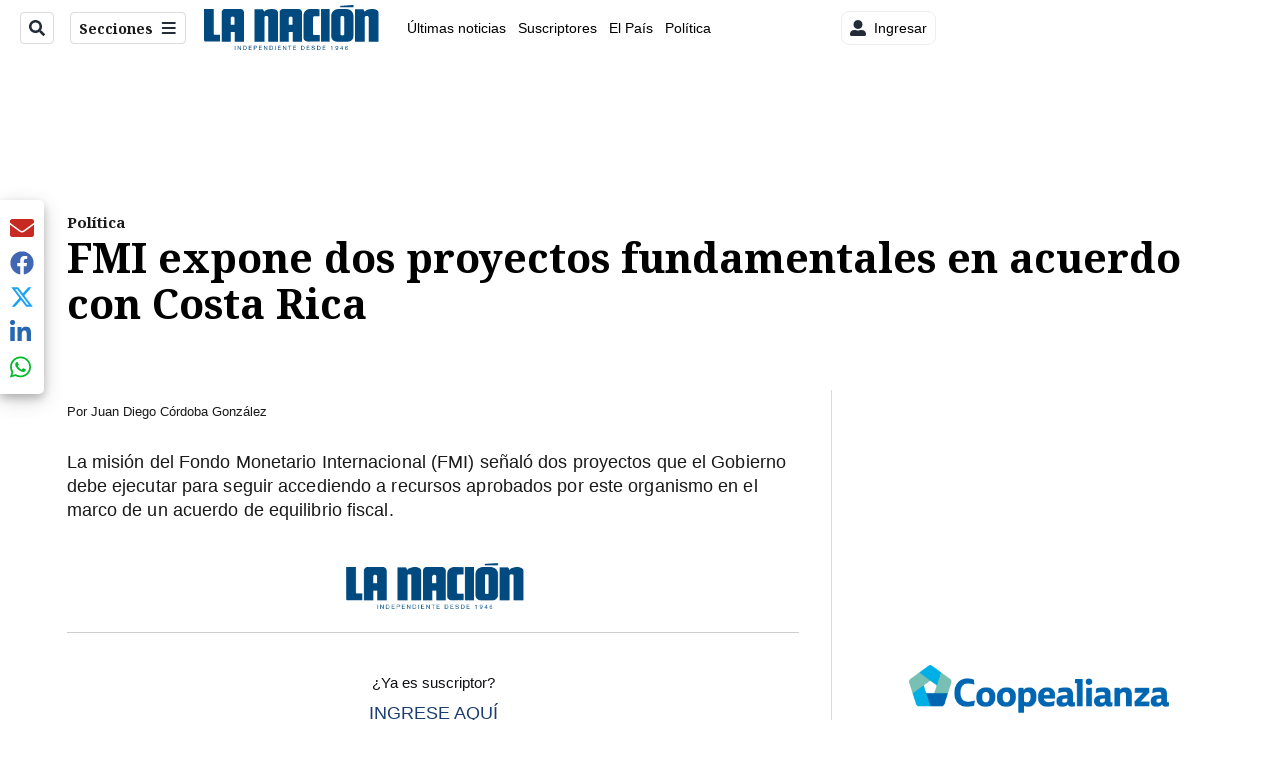

--- FILE ---
content_type: text/html;charset=UTF-8
request_url: https://buy.tinypass.com/checkout/offer/show?displayMode=inline&containerSelector=%23inline-container&templateId=OTF76P49RJ75&templateVariantId=OTVZN72EZUC0Z&offerId=OF50PCU4VUCS&formNameByTermId=%7B%7D&showCloseButton=false&offerType=purchase&experienceActionId=showOfferRYSKLBAWT9DI141&experienceId=EXFRASR6CJO6&companyName=amazon.com&dmaCode=535&sessions=&widget=offer&iframeId=offer-0-MMTDV&url=https%3A%2F%2Fwww.nacion.com%2Fel-pais%2Fpolitica%2Ffmi-expone-dos-proyectos-fundamentales-en-acuerdo%2F2UWKTY5MFZEDPBYMR5TUSJK3AU%2Fstory%2F&parentDualScreenLeft=0&parentDualScreenTop=0&parentWidth=1280&parentHeight=720&parentOuterHeight=720&aid=BM6tVBSjXE&zone=Web&customVariables=%7B%7D&browserId=mkqe8a3jcdchlsnr&userState=anon&pianoIdUrl=https%3A%2F%2Fid.tinypass.com%2Fid%2F&pianoIdStage=&userProvider=piano_id&userToken=&customCookies=%7B%7D&hasLoginRequiredCallback=true&initMode=context&requestUserAuthForLinkedTerm=true&initTime=6006.170000000111&logType=offerShow&width=732.65625&_qh=ec90e43021
body_size: 38258
content:
<!DOCTYPE html>
<!--[if lt IE 7]> <html class="no-js lt-ie9 lt-ie8 lt-ie7" xmlns:ng="http://angularjs.org"> <![endif]-->
<!--[if IE 7]> <html class="no-js lt-ie9 lt-ie8" xmlns:ng="http://angularjs.org"> <![endif]-->
<!--[if IE 8]> <html class="no-js lt-ie9" xmlns:ng="http://angularjs.org"> <![endif]-->
<!--[if gt IE 8]><!--> <html class="no-js"> <!--<![endif]-->
<head>
    <meta http-equiv="X-UA-Compatible" content="IE=edge,chrome=1">
    <!--[if lte IE 9]>
    <script type="text/javascript" src="/js/angular/angular-ui-ieshiv.min.js"></script>
    <script type="text/javascript" src="https://cdnjs.cloudflare.com/ajax/libs/json3/3.2.4/json3.min.js"></script>
    <![endif]-->

    <meta charset="utf-8">
    <title>content frame</title>
    <meta property="og:title" content="content frame"/>
    <meta name="viewport" content="width=device-width, initial-scale=1">

    

    <link href="/ng/common/pn-spinner/pn-spinner.css" rel="stylesheet" type="text/css"  />
<link href="/widget/dist/checkout/css/checkout.bundle.1.1.css" rel="stylesheet" type="text/css"  />


    <script>var TPLightestOffer = true;</script>

    <script>var TPPerformance = { documentParseStart: Date && Date.now() };document.addEventListener('DOMContentLoaded', function () {
 TPPerformance.domContentLoaded = Date && Date.now(); 
});
</script>

    <script id="translation-dynamic" type="text/javascript" > var translation_dynamic_es_MX = {"default\u0004\n            <span ng-if=\"isChargingTerm(selectedTerm)\">\n                Your <span class=\"bold payment-method\">{{getSelectedPaymentMethodName()}}</span> has been charged.\n            </span>\n            An email confirmation has been sent to <a class=\"mail\" href=\"javascript:void(0);\">{{user.email}}</a>\n        ":"\n<span ng-if=\"isChargingTerm(selectedTerm)\"> Su <span class=\"bold payment-method\">{{getSelectedPaymentMethodName()}}</span> ha sido cargada. </span> Usted recibirá un correo de confirmación de su compra a <a class=\"mail\" href=\"javascript:void(0);\">{{user.email}}</a>","default\u0004 Visit our help section":" Visite nuestra sección de ayuda","piano.id\u0004 Visit our help section":" Visite nuestra sección de ayuda","default\u0004, please confirm your existing account for this site. You'll only have to do this once.":", favor confirmar su cuenta existente para este sitio. Solo tendrá que hacer esto una vez.","piano.id\u0004, please confirm your existing account for this site. You'll only have to do this once.":", favor confirmar su cuenta existente para este sitio. Solo tendrá que hacer esto una vez.","default\u0004<span ng-if=\"isChargingTerm(selectedTerm)\">Your <span class=\"bold payment-method\">{{getSelectedPaymentMethodName()}}</span> has been charged.</span> An email confirmation has been sent to\n            <a class=\"mail\" href=\"javascript:void(0);\">{{user.email}}</a>":"<span ng-if=\"isChargingTerm(selectedTerm)\">Su <span class=\"bold payment-method\">{{getSelectedPaymentMethodName()}}</span> ha sido cargada.</span> Se envió un email de confirmación a <a class=\"mail\" href=\"javascript:void(0);\">{{user.email}}</a>","default\u0004A message with further instructions has been sent to your email address.":"Un mensaje con más instrucciones ha sido enviado a su correo electrónico","piano.id\u0004A message with further instructions has been sent to your email address.":"Un mensaje con más instrucciones ha sido enviado a su correo electrónico","default\u0004Access terms":"Periodos de acceso","checkout.publisher\u0004Access terms":"Periodos de acceso","default\u0004Account connected":"Cuenta conectada","piano.id\u0004Account connected":"Cuenta conectada","default\u0004Add a card":"Agregar una tarjeta","default\u0004Add a new card":"Agregar una tarjeta nueva","default\u0004Add a new credit or debit card":"Digite los datos de su tarjeta de crédito","default\u0004Add a personal message":"Agregar mensaje personal","default\u0004Add new ELV account":"Agregar nueva cuenta ELV","default\u0004Add new PayPal account":"Agregar una nueva cuenta de PayPal","default\u0004All inquiries":"Consultas","checkout.publisher\u0004All inquiries":"Consultas","default\u0004All prices Incl.":"Todos los precios incluyen","default\u0004Already purchased?":"¿Ya tiene cuenta?","default\u0004An error has occurred":"Ha ocurrido un error","default\u0004Apply":"Aplicar","default\u0004Automatically renew my subscription when the time comes.":"Renovar automáticamente mi suscripción cuando llegue el momento.","default\u0004Back to login":"Regresar a inicio de sesión","piano.id\u0004Back to login":"Regresar a inicio de sesión","default\u0004Barcode example":"Ejemplo de código de barras","default\u0004Because you are checking out in our sandbox environment, we will simulate\n                the payment process for easy testing.  Click the complete button below\n                to simulate a purchase.":"Ya que está saliendo del entorno de nuestra caja de arena, vamos a simular\nel proceso de pago para una prueba sencilla. Haga clic en el botón de completar\nde abajo para simular una compra.","default\u0004Billing":"Facturación","default\u0004Billing country":"Facturación","default\u0004Bills":"Pagos pendientes","checkout.publisher\u0004Bills":"Pagos pendientes","default\u0004Birth certificate":"Registro civil de nacimiento","default\u0004Bring it to a participating store (<a href=\"https://www.openpay.mx/tiendas-de-conveniencia.html\" target=\"_blank\">click here</a> for a list of participating stores)":"Visita la tienda de autoservicio mas cercana (<a href=\"https://www.openpay.mx/tiendas-de-conveniencia.html\" target=\"_blank\">Lista de tiendas</a>)","default\u0004Buy":"Comprar","default\u0004By clicking below to sign up, you're agreeing to our":"Al iniciar sesión o suscribirse a La Prensa acepta la","piano.id\u0004By clicking below to sign up, you're agreeing to our":"Al iniciar sesión o suscribirse a La Prensa acepta la","default\u0004CVV":"CVV","default\u0004Cancel":"Cancelar","default\u0004Captcha validation failed. If you are not a bot then please try again.":"La validación de Captcha falló. Si no es un bot, inténtelo de nuevo.","piano.id\u0004Captcha validation failed. If you are not a bot then please try again.":"La validación de Captcha falló. Si no es un bot, inténtelo de nuevo.","default\u0004Captcha verification is required.":"Se requiere verificación de captcha.","piano.id\u0004Captcha verification is required.":"Se requiere verificación de captcha.","default\u0004Card number":"Número de tarjeta","default\u0004Cardholder":"Titular de la tarjeta","default\u0004Cards":"Tarjetas","checkout.publisher\u0004Cards":"Tarjetas","default\u0004Change password":"Cambiar contraseña","piano.id\u0004Change password":"Cambiar contraseña","default\u0004Check notification in your MBWAY mobile app for more informaion":"Para obtener mas información consulte la notificación en su aplicación móvil de La Prensa","default\u0004Checkout with {{app.name}}":"Hacer el checkout con {{app.name}}","default\u0004Choose":"Elija ","default\u0004Choose a specific term":"Elija un periodo específico","default\u0004Choose from any one of our options below.":"Escoge una de las siguientes opciones.","default\u0004Choose from one of the options below":"Elija entre una de las opciones siguientes","default\u0004Citizenship card":"Cédula de ciudadanía","default\u0004City":"Ciudad","default\u0004Click on the button below to proceed further without any charges.":"Haz clic en el botón de abajo para continuar sin ningún cargo.","default\u0004Click to button below to pay with your <strong>Coinbase</strong> account.":"Haga clic en el botón de abajo para pagar con su cuenta de <strong>Coinbase</strong>.","default\u0004Click to button below to pay with your <strong>PayPal</strong> account.":"Haga clic en el siguiente botón para pagar con su <strong>cuenta de </strong>PayPal","default\u0004Client's unique identifier":"Identificador único del cliente","default\u0004Close":"Cerrar","default\u0004Complete":"Completar","default\u0004Complete Purchase":"Comprar","default\u0004Confirm":"Confirmar","piano.id\u0004Confirm":"Confirmar","default\u0004Confirm new password":"Confirme su contraseña nueva","piano.id\u0004Confirm new password":"Confirme su contraseña nueva","default\u0004Confirm with":"Confirmar con","piano.id\u0004Confirm with":"Confirmar con","default\u0004Connect account":"Conectar cuenta","piano.id\u0004Connect account":"Conectar cuenta","default\u0004Continue":"Continuar","piano.id\u0004Continue":"Continuar","default\u0004Continue to Bitcoin":"Continuar a Bitcoin","default\u0004Continue to PayPal":"Continuar a PayPal","default\u0004Couldn't submit comment":"No se pudo enviar el comentario","checkout.publisher\u0004Couldn't submit comment":"No se pudo enviar el comentario","default\u0004Couldn't submit issue":"No se pudo enviar el problema","checkout.publisher\u0004Couldn't submit issue":"No se pudo enviar el problema","default\u0004Country":"País","default\u0004Country of residence":"País de residencia","default\u0004Create an inquiry here, and we'll make sure your questions get answered ASAP.":"Cree una petición aquí y nos aseguraremos de que sus preguntas tengan respuesta lo más pronto posible.","checkout.publisher\u0004Create an inquiry here, and we'll make sure your questions get answered ASAP.":"Cree una petición aquí y nos aseguraremos de que sus preguntas tengan respuesta lo más pronto posible.","default\u0004Current Password":"Contraseña actual","piano.id\u0004Current Password":"Contraseña actual","default\u0004Current password":"Contraseña actual","piano.id\u0004Current password":"Contraseña actual","default\u0004Current password is not valid":"Contraseña actual no es válida","piano.id\u0004Current password is not valid":"Contraseña actual no es válida","default\u0004Custom fields are disabled":"Campos personalizados están deshabilitados","piano.id\u0004Custom fields are disabled":"Campos personalizados están deshabilitados","default\u0004Did you receive a voucher?":"¿Recibió un cupón?","default\u0004Disconnect":"Desconectar","piano.id\u0004Disconnect":"Desconectar","default\u0004Do you have problems loggin in?":"Tiene problemas para ingresar?","piano.id\u0004Do you have problems loggin in?":"Tiene problemas para ingresar?","default\u0004Duration":"Duración","default\u0004Dwolla PIN":"PIN de Dwolla","default\u0004Email":"Email","piano.id\u0004Email":"Email","default\u0004Email format is not valid":"El formato del correo electrónico no es válido","piano.id\u0004Email format is not valid":"El formato del correo electrónico no es válido","default\u0004Enter Your Subscription Address":"Ingrese su dirección de suscripción","default\u0004Enter a helpful description of your issue below then\n                    <hit></hit>\n                    the submit button. You can track the progress of your issue in the help section.\n                ":"Ingrese una descripción útil de su problema a continuación, luego presione <hit> </ hit> el botón Enviar. Puede seguir el progreso de su problema en la sección de ayuda.","checkout.publisher\u0004Enter a helpful description of your issue below then\n                    <hit></hit>\n                    the submit button. You can track the progress of your issue in the help section.\n                ":"Ingrese una descripción útil de su problema a continuación, luego presione <hit> </ hit> el botón Enviar. Puede seguir el progreso de su problema en la sección de ayuda.","default\u0004Enter promo code":"Ingrese su código de confirmación","default\u0004Enter promo code to purchase":"Ingrese el código de promoción para comprar","default\u0004Enter the code of your voucher":"Ingrese el código de su cupón","default\u0004Enter voucher code":"Ingrese código de descuento","default\u0004Error contacting Amazon Payment Services.":"Error al contactar los Servicios de Pago de Amazon.","default\u0004Expires":"Expira el","checkout.publisher\u0004Expires":"Expira el","default\u0004Expires in":"Expiración","default\u0004Feel free to re-try later":"Siéntase con la libertad de intentarlo de nuevo más tarde","default\u0004Feel free to re-try other credentials":"Siéntase con libertad de intentarlo otra vez con otras credenciales","default\u0004First Name is empty":"Campo de Nombre está vacío","piano.id\u0004First Name is empty":"Campo de Nombre está vacío","default\u0004First name":"Nombre","piano.id\u0004First name":"Nombre","default\u0004For a company":"En caso de ser una empresa","default\u0004Foreign citizenship card":"Cédula de extranjería","default\u0004Foreign identification document":"Documento de identificación extranjero","default\u0004Forgot password":"Olvidé mi contraseña","default\u0004Forgot password?":"¿Olvidó su contraseña?","default\u0004Free":"Gratis","default\u0004Generate Boleto":"Generar Boleto","default\u0004Get help with your content":"Obtenga ayuda con su contenido","checkout.publisher\u0004Get help with your content":"Obtenga ayuda con su contenido","default\u0004Get help!":"¡Consiga ayuda!","checkout.publisher\u0004Get help!":"¡Consiga ayuda!","default\u0004Give the gift of":"Regalía por el monto","default\u0004Having an issue?":"¿Tiene un problema?","checkout.publisher\u0004Having an issue?":"¿Tiene un problema?","default\u0004Help":"Ayuda","checkout.publisher\u0004Help":"Ayuda","default\u0004Here is your transaction information":"Estos son los detalles de su transacción","consent.text\u0004I accept <a href=\"https://www.nacion.com/gnfactory/especiales/gruponacion/privacidad.html\" target=\"_blank\">privacy policy</a> and <a href=\"https://www.nacion.com/gnfactory/especiales/gruponacion/condiciones.html\" target=\"_blank\">terms and conditions</a>.":"Yo acepto <a href=\"https://www.nacion.com/gnfactory/especiales/gruponacion/privacidad.html\" target=\"_blank\">la política de privacidad</a> y <a href=\"https://www.nacion.com/gnfactory/especiales/gruponacion/condiciones.html\" target=\"_blank\">los términos y condiciones</a>.","default\u0004I don't have an account":"No tengo una cuenta","piano.id\u0004I don't have an account":"No tengo una cuenta","default\u0004I forgot my password":"Olvidé mi contraseña","piano.id\u0004I forgot my password":"Olvidé mi contraseña","default\u0004I have an account":"Tengo una cuenta","piano.id\u0004I have an account":"Tengo una cuenta","default\u0004I reside in same country as my billing address":"Resido en el mismo país que la dirección de facturación","default\u0004I reside in the same country as my billing address":"Resido en el mismo país que la dirección de facturación","default\u0004Identification by the mobile line":"En caso de identificarse a través de la línea del móvil","default\u0004Identification number":"Número de identificación","default\u0004Identification type":"Identificación","default\u0004Identity Card":"Tarjeta de Identidad","default\u0004Inquiries":"Peticiones","checkout.publisher\u0004Inquiries":"Peticiones","default\u0004Instructions":"A continuación están las instrucciones","default\u0004Instructions to redeem it have been sent to {{ giftEmailParams.recipientEmail }}":"Instrucciones para redimir han sido enviadas a{{ giftEmailParams.recipientEmail }}","default\u0004Internal error":"Error interno","piano.id\u0004Internal error":"Error interno","default\u0004Invalid Facebook credentials.":"Credenciales de Facebook invalidas.","piano.id\u0004Invalid Facebook credentials.":"Credenciales de Facebook invalidas.","default\u0004Invalid Google credentials.":"Credenciales de Google invalidas. ","piano.id\u0004Invalid Google credentials.":"Credenciales de Google invalidas. ","default\u0004Invalid LinkedIn credentials.":"Credenciales de LinkedIn invalidas.","piano.id\u0004Invalid LinkedIn credentials.":"Credenciales de LinkedIn invalidas.","default\u0004Invalid Twitter credentials.":"Credenciales de Twitter invalidas.","piano.id\u0004Invalid Twitter credentials.":"Credenciales de Twitter invalidas.","default\u0004Invalid token":"Ficha no es válida","piano.id\u0004Invalid token":"Ficha no es válida","default\u0004It seems that your credentials are not valid":"Parece que sus credenciales no son válidas","default\u0004Keep password":"Guardar contraseña","piano.id\u0004Keep password":"Guardar contraseña","default\u0004Last Name is empty":"El campo de Apellido está vacío","piano.id\u0004Last Name is empty":"El campo de Apellido está vacío","default\u0004Last name":"Apellido(s)","piano.id\u0004Last name":"Apellido(s)","default\u0004Last step for registration":"Último paso para el registro","piano.id\u0004Last step for registration":"Último paso para el registro","default\u0004Library":"Biblioteca","checkout.publisher\u0004Library":"Biblioteca","default\u0004Log in":"Inicie sesión","default\u0004Log in to your account":"Ingrese a su cuenta","default\u0004Login":"Iniciar sesión","checkout.publisher\u0004Login":"Iniciar sesión","piano.id\u0004Login":"Iniciar sesión","default\u0004Login into your account using a social account":"Iniciar sesión con su cuenta de redes sociales","piano.id\u0004Login into your account using a social account":"Iniciar sesión con su cuenta de redes sociales","default\u0004Login into your account.":"Ingresar a su cuenta.","piano.id\u0004Login into your account.":"Ingresar a su cuenta.","default\u0004Logout":"Cerrar sesión","checkout.publisher\u0004Logout":"Cerrar sesión","default\u0004Looks like you already have access!":"¡Parece que ya tienes acceso!","default\u0004Looks like you don't have any purchases to open an inquiry for.  If you need general support, please contact <a href=\"mailto:support@tinypass.com\">support@tinypass.com</a>.":"Al parecer no tienes ninguna compra para abrir una petición. Si necesitas ayuda en general, por favor, ponte en contacto con <a href=\"mailto:support@tinypass.com\">support@tinypass.com</a>.","checkout.publisher\u0004Looks like you don't have any purchases to open an inquiry for.  If you need general support, please contact <a href=\"mailto:support@tinypass.com\">support@tinypass.com</a>.":"Al parecer no tienes ninguna compra para abrir una petición. Si necesitas ayuda en general, por favor, ponte en contacto con <a href=\"mailto:support@tinypass.com\">support@tinypass.com</a>.","default\u0004MM":"MM","default\u0004Manage":"Administrar","checkout.publisher\u0004Manage":"Administrar","default\u0004New address":"Nueva Dirección","default\u0004New and confirmation password do not match":"La nueva contraseña no coincide con la verificación de contraseña","piano.id\u0004New and confirmation password do not match":"La nueva contraseña no coincide con la verificación de contraseña","default\u0004New password":"Contraseña nueva","piano.id\u0004New password":"Contraseña nueva","default\u0004Next":"Siguiente","default\u0004Not found":"No se encontró","piano.id\u0004Not found":"No se encontró","default\u0004OAuth code isn't found":"No se encontró el código OAuth","piano.id\u0004OAuth code isn't found":"No se encontró el código OAuth","default\u0004Passport":"Pasaporte","default\u0004Password":"Contraseña","piano.id\u0004Password":"Contraseña","default\u0004Password link has expired":"El enlace de la contraseña ha expirado","piano.id\u0004Password link has expired":"El enlace de la contraseña ha expirado","default\u0004Password must contain a special character.":"La contraseña debe contener un caracter especial.","piano.id\u0004Password must contain a special character.":"La contraseña debe contener un caracter especial.","default\u0004Password must contain both letters and digits.":"La contraseña debe contener tanto letras como dígitos.","piano.id\u0004Password must contain both letters and digits.":"La contraseña debe contener tanto letras como dígitos.","default\u0004Password must contain uppercase and lowercase letters.":"La contraseña debe contener letras mayúsculas y minúsculas.","piano.id\u0004Password must contain uppercase and lowercase letters.":"La contraseña debe contener letras mayúsculas y minúsculas.","default\u0004Password must have at least %d characters.":"La contraseña debe tener al menos %d caracteres.","piano.id\u0004Password must have at least %d characters.":"La contraseña debe tener al menos %d caracteres.","default\u0004Password must not include the email.":"La contraseña no debe incluir el correo electrónico.","piano.id\u0004Password must not include the email.":"La contraseña no debe incluir el correo electrónico.","default\u0004Pay for your subscription in cash":"Pagar por suscripción en efectivo","default\u0004Pay for your subscription with credit card or cash.":"Pague su suscripción con tarjeta de crédito o efectivo.","default\u0004PayPal":"PayPal","default\u0004Payment source":"Fuente del pago","checkout.publisher\u0004Payment source":"Fuente del pago","default\u0004Phone":"Teléfono","default\u0004Pick a subscription that's right for you.":"Seleccione su suscripción.","default\u0004Please choose another payment method.":"Por favor, elija otra forma de pago.","default\u0004Please log in first.":"Por favor, primero inicie sesión","default\u0004Please remember, subscriptions paid for in cash are not eligible for refunds":"Te recordamos que no hay reembolsos en pago en efectivo","default\u0004Please remember, subscriptions paid for in cash are not eligible for refunds.":"Te recordamos que no hay reembolsos en pago en efectivo.","default\u0004Please wait while your request is being processed...":"Por favor, espere mientras se procesa su solicitud...","default\u0004Please, log in first":"Por favor, primero inicie sesión","default\u0004Present the barcode at the checkout counter":"Presenta en caja el código de barras","default\u0004Price":"Precio","default\u0004Print now":"Imprimir","default\u0004Print the barcode":"Imprime o descarga el código de barras","default\u0004Privacy Policy":"Política de Privacidad","piano.id\u0004Privacy Policy":"Política de Privacidad","default\u0004Profile updated":"Perfil ha sido actualizado","piano.id\u0004Profile updated":"Perfil ha sido actualizado","default\u0004Purchase":"Comprar","default\u0004Purchases":"Compras","checkout.publisher\u0004Purchases":"Compras","default\u0004Redeem":"Redimir","default\u0004Redeem your voucher":"Redimir cupón","default\u0004Register":"Regístrese","default\u0004Remember for future payments":"Recordar para pagos futuros","default\u0004Remember my PIN for future purchase":"Recordar mi PIN para compras futuras","default\u0004Remember my card for future payments":"Recordar mi PIN para compras futuras","default\u0004Renew now":"Renovar ahora","default\u0004Resend via email":"Reenviar vía e-mail","default\u0004Reset password instructions has been sent to":"Instrucciones para restaurar la contraseña han sido enviadas a","default\u0004Reset password landing url is not a valid URL.":"La URL para restaurar la contraseña no es válida.","piano.id\u0004Reset password landing url is not a valid URL.":"La URL para restaurar la contraseña no es válida.","default\u0004Reset token has expired, please request a new one":"La ficha para restaurar ha caducado, solicite uno nuevo","piano.id\u0004Reset token has expired, please request a new one":"La ficha para restaurar ha caducado, solicite uno nuevo","default\u0004Restore":"Restaurar","piano.id\u0004Restore":"Restaurar","default\u0004Restore password":"Restaurar contraseña","piano.id\u0004Restore password":"Restaurar contraseña","default\u0004Return to login":"Regresar a inicio de sesión","piano.id\u0004Return to login":"Regresar a inicio de sesión","default\u0004Return to saved cards":"Regresar a las tarjetas guardadas","default\u0004Save":"Guardar","default\u0004Save changes":"Guardar cambios","piano.id\u0004Save changes":"Guardar cambios","default\u0004Save password":"Guardar contraseña","piano.id\u0004Save password":"Guardar contraseña","default\u0004Search...":"Buscar...","default\u0004Select a country or region":"Selecciona un país o región","default\u0004Select a payment method":"Elija una forma de pago","default\u0004Select the purchase you need help with from the list below.  If you don't see it here or you need general support, please contact <a href=\"mailto:support@tinypass.com\">support@tinypass.com</a>.":"Selecciona en la siguiente lista la compra con la que necesitas ayuda. Si no la ves en la lista o necesitas ayuda en general, por favor, ponte en contacto con <a href=\"mailto:support@tinypass.com\">support@tinypass.com</a>.","checkout.publisher\u0004Select the purchase you need help with from the list below.  If you don't see it here or you need general support, please contact <a href=\"mailto:support@tinypass.com\">support@tinypass.com</a>.":"Selecciona en la siguiente lista la compra con la que necesitas ayuda. Si no la ves en la lista o necesitas ayuda en general, por favor, ponte en contacto con <a href=\"mailto:support@tinypass.com\">support@tinypass.com</a>.","default\u0004Select your billing country":"Selecciona tu país","default\u0004Send":"Enviar","piano.id\u0004Send":"Enviar","default\u0004Show me":"Mostrarme","default\u0004Sign Up":"Registrarse","piano.id\u0004Sign Up":"Registrarse","default\u0004Sign in with Google":"Inicia sesión con Google","piano.id\u0004Sign in with Google":"Inicia sesión con Google","default\u0004Sign up a new account using a social account":"Crear una cuenta nueva con una cuenta de red social","piano.id\u0004Sign up a new account using a social account":"Crear una cuenta nueva con una cuenta de red social","default\u0004Sign up a new account.":"Registrar una cuenta nueva","piano.id\u0004Sign up a new account.":"Registrar una cuenta nueva","default\u0004Social account already linked with another application.":"Cuenta de red social ya vinculada con otra aplicación.","piano.id\u0004Social account already linked with another application.":"Cuenta de red social ya vinculada con otra aplicación.","default\u0004Social account is disabled.":"Cuenta de red social no está habilitada.","piano.id\u0004Social account is disabled.":"Cuenta de red social no está habilitada.","default\u0004Social account is not registered in system.":"Su cuenta social no está registrada en el sistema.","piano.id\u0004Social account is not registered in system.":"Su cuenta social no está registrada en el sistema.","default\u0004Social accounts":"Cuentas de redes sociales","piano.id\u0004Social accounts":"Cuentas de redes sociales","default\u0004Sorry, your promo code was not valid!":"¡Lo sentimos, su código de promoción no es válido!","default\u0004Start Checkout":"Iniciar checkout","default\u0004Started on":"Empezó","default\u0004Starting":"Empezando","default\u0004Starting <b><span ng-bind-html=\"interval.date\"></span></b>, {{interval.duration}}":"Empezando <b><span ng-bind-html=\"interval.date\"></span></b>, {{interval.duration}}","default\u0004State":"Departamento","default\u0004State/Provinces":"Departamento","default\u0004Stay logged in":"Recordarme","piano.id\u0004Stay logged in":"Recordarme","default\u0004Street 1":"Dirección","default\u0004Street 2":"Datos adicionales","default\u0004Submit":"Enviar","checkout.publisher\u0004Submit":"Enviar","default\u0004Subscribe Now!":"¡Regístrese!","default\u0004Subscribe now":"Regístrese","default\u0004Switch to Another Resource? You can always come back.":"¿Cambiar a otro recurso? Siempre puede regresar.","default\u0004Terms of Use":"Política de tratamiento de datos","piano.id\u0004Terms of Use":"Política de tratamiento de datos","default\u0004Thank you for registering":"Gracias por registrarse","default\u0004Thanks for your purchase!":"¡Gracias por su compra!","default\u0004Thanks! Notification has been sent":"¡Gracias! La notificación ha sido enviada","default\u0004Thanks! The transaction has been confirmed":"¡Gracias! La transacción ha sido confirmada","default\u0004Thanks! Your receipt and barcode are ready and have been emailed to <strong>{{user.email}}</strong>. Your subscription will begin upon redemption and payment of <strong>{{input.chargeDisplayAmount}}</strong> at any participating store.":"Gracias! Tu recibo y tu código de barras estan listos y han sido enviados a <strong>{{user.email}}</strong>. Tu suscripción comenzará una vez que realices el pago de <strong>{{input.chargeDisplayAmount}}</strong> en la tienda de autoservicio de tu elección.","default\u0004That combination of email and password is not recognized":"No se reconoce esa combinación de email y contraseña","piano.id\u0004That combination of email and password is not recognized":"No se reconoce esa combinación de email y contraseña","default\u0004There seems to be a network problem":"Parece que hay un problema con la red","default\u0004This information has been sent to <strong>{{input.receipt.multibanco.email}}</strong>":"Esta información ha sido enviada a <strong>{{input.receipt.multibanco.email}}</strong>","default\u0004This social account is already linked with another user.":"Esta cuenta de red social ya está vinculada con otro usuario.","piano.id\u0004This social account is already linked with another user.":"Esta cuenta de red social ya está vinculada con otro usuario.","default\u0004To finish signing in with":"Para terminar de iniciar sesión con","piano.id\u0004To finish signing in with":"Para terminar de iniciar sesión con","default\u0004Token expired":"Ficha ha expirado","piano.id\u0004Token expired":"Ficha ha expirado","default\u0004Token was disabled":"Ficha ha sido desactivada ","piano.id\u0004Token was disabled":"Ficha ha sido desactivada ","default\u0004Try again":"Intentarlo de nuevo","default\u0004Try another code to purchase":"Intente con otro código para comprar","default\u0004Use your <strong>PayPal account</strong> to pay for your purchases and take the protection of Braintree with you":"Utiliza tu <strong>cuenta de PayPal</strong> para pagar tus compras y lleva contigo la protección de Braintree","default\u0004Use your Amazon Payments account to pay for your purchases and take the protection of Amazon with you.":"Use su cuenta de Pagos de Amazon para pagar sus compras y llévese la protección de Amazon con usted.","default\u0004Use your Dwolla account to pay for your purchases and take the protection of Amazon with you":"Utiliza tu cuenta Dwolla para pagar tus compras y lleva contigo la protección de Amazon","default\u0004User Profile":"Perfil del usuario","checkout.publisher\u0004User Profile":"Perfil del usuario","default\u0004User is disabled":"Usuario desactivado ","piano.id\u0004User is disabled":"Usuario desactivado ","default\u0004User with given email is not found":"No se ha encontrado usuario con ese correo electrónico ","piano.id\u0004User with given email is not found":"No se ha encontrado usuario con ese correo electrónico ","default\u0004User with the same email is already exists":"Ya existe un usuario con ese correo electrónico ","piano.id\u0004User with the same email is already exists":"Ya existe un usuario con ese correo electrónico ","default\u0004User with the same email is already registered":"Ya se ha registrado un usuario con este correo electrónico ","piano.id\u0004User with the same email is already registered":"Ya se ha registrado un usuario con este correo electrónico ","default\u0004Visit our help section":" Visite nuestra sección de ayuda","piano.id\u0004Visit our help section":" Visite nuestra sección de ayuda","default\u0004Waiting for publisher response...":"Esperando respuesta del publicador...","checkout.publisher\u0004Waiting for publisher response...":"Esperando respuesta del publicador...","default\u0004Welcome back":"Bienvenido","piano.id\u0004Welcome back":"Bienvenido","default\u0004Welcome, <span>{{user.email}}</span>":"Bienvenido, <span>{{user.email}}</span>","checkout.publisher\u0004Welcome, <span>{{user.email}}</span>":"Bienvenido, <span>{{user.email}}</span>","default\u0004Welcome, {{user.email}}":"Bienvenido, {{user.email}}","default\u0004Where to pay from?":"¿Con qué se paga?","default\u0004YY":"AA","default\u0004You are about to be charged <b>{{input.chargeDisplayAmount}}</b>.":"Está a punto de que se le haga un cargo de <b>{{input.chargeDisplayAmount}}</b>.","default\u0004You are about to be charged <b>{{input.confirmated.amount}}</b>, plus <b>{{ input.canadianTaxes[0].name}} {{ input.canadianTaxes[0].amount}}</b> ":"Está a punto de que se le haga un cargo de <b>{{input.confirmated.amount}}</b> + <b>{{ input.canadianTaxes[0].name}} {{ input.canadianTaxes[0].amount}}</b> ","default\u0004You are about to be charged <b>{{input.confirmated.amount}}</b>, plus taxes":"Está a punto de que se le haga un cargo de <b>{{input.confirmated.amount}}</b> + IVA.","default\u0004You are about to be charged <b>{{input.confirmated.chargeAmount}}</b>.":"Está a punto de que se le haga un cargo de <b>{{input.confirmated.chargeAmount}}</b>","default\u0004You are about to get this trial.":"Ya está a punto de tener esta prueba.","default\u0004You are about to receive <b>{{voucherResource()}}</b> by code \"{{redeemCode()}}\"":"Recibirá <b>{{voucherResource()}}</b> con el código \"{{redeemCode()}}\"","default\u0004You have successfully updated the password of your account.":"Su contraseña ha sido actualizada exitosamente.","piano.id\u0004You have successfully updated the password of your account.":"Su contraseña ha sido actualizada exitosamente.","default\u0004You have to proceed to the payment provider page and confirm the payment for the\n                            {{selectedTerm.firstRealPriceWithTax}} to allow us to renew your subscription when time will come. You'll not\n                            be actually charged.":"Debe proceder a la página de pagos y confirmar el pago de {selectedTerm.firstRealPriceWithTax}} para renovar su suscripción cuando sea necesario. El cobro no será cargado en este momento.","default\u0004You just got access to":"Se le ha brindado acceso a ","default\u0004You just purchased":"Se ha realizado la compra de","default\u0004You may check the status of your access by going to \"My account\" and clicking on the \"Bills\" tab. ":"Puedes confirmar el estatus de tu suscripción dentro de 'Mi Cuenta' en el apartado 'Facturas'.","default\u0004You may check the status of your access by going to 'My Account' and clicking on the 'Bills' tab.":"Puedes confirmar el estatus de tu suscripción dentro de 'Mi Cuenta' en el apartado 'Pagos Pendientes'.","default\u0004You must be logged in to proceed.":"Tiene que iniciar sesión para continuar.","default\u0004You now have access to <span class=\"bold resource-name\">{{app.name}} - {{voucher.resource.name}}</span>":"Se le ha brindado acceso a <span class=\"bold resource-name\">{{app.name}} - {{voucher.resource.name}}</span>","default\u0004You should be already logged in":"Ya existe una sesión activa","default\u0004You will receive an email confirming that you now have access to {{selectedTerm.resource.name}}. This may\n                  take up to 24 hours.":"Recibirá un correo confirmado su acceso a {selectedTerm.resource.name}}.  Esto puede tomar hasta 24 horas. ","default\u0004You will receive an email confirming that you now have access to {{selectedTerm.resource.name}}. This may take up to 24 hours":"Recibirás un correo notificando que el pago se ha realizado con éxito {{selectedTerm.resource.name}}. (Puede tomar hasta 24 horas)","default\u0004Your IP is temporarily blocked":"Su IP esta temporalmente bloqueada ","piano.id\u0004Your IP is temporarily blocked":"Su IP esta temporalmente bloqueada ","default\u0004Your PIN will be stored for recurring payments":"Su PIN se guardará para pagos recurrentes","default\u0004Your PayPal accounts":"Sus cuentas de PayPal","default\u0004Your access was successfully verified!":"¡Su acceso ha sido verificado con éxito!","default\u0004Your credit and debit cards":"Sus tarjetas de crédito y débito","default\u0004Your new credit card":"Nueva tarjeta de credito","default\u0004Your payment verified. Click on the button below to proceed.":"Su pago ha sido verificado. Haga clic en el siguiente botón para continuar.","default\u0004Your {{verifiedPromoCode.discount}} off promo code\n            is valid only for\n\n            <b>{{otherTerm.resource.name}} - {{otherTerm.displayLine}}</b>.":"Su código de promoción de {{verifiedPromoCode.discount}} de descuento\n solo es válido para\n\n            <b>{{otherTerm.resource.name}} - {{otherTerm.displayLine}}</b>.","default\u0004and":"así como los","piano.id\u0004and":"así como los","default\u0004email":"correo electrónico","piano.id\u0004email":"correo electrónico","default\u0004ending in":"con terminación","default\u0004first name":"Nombres","piano.id\u0004first name":"Nombres","default\u0004for new consumer only":"solo para clientes nuevos","default\u0004for {{getSelectedTerm().firstPeriod}}":"por {{getSelectedTerm().firstPeriod}}","default\u0004for {{term.firstPeriod}}":"por {{term.firstPeriod}}","default\u0004last name":"Apellido","piano.id\u0004last name":"Apellido","default\u0004minimum":"mínimo","default\u0004or":"o","piano.id\u0004or":"o","default\u0004password":"contraseña","piano.id\u0004password":"contraseña","default\u0004until canceled":"hasta cancelarla","default\u0004{0} is in an invalid format":"{0} está en un formato inválido","piano.id\u0004{0} is in an invalid format":"{0} está en un formato inválido","default\u0004{0} is invalid":"{0} es inválido","piano.id\u0004{0} is invalid":"{0} es inválido","default\u0004{0} is required":"{0} es obligatorio","piano.id\u0004{0} is required":"{0} es obligatorio","default\u0004{0} may not be empty":"{0} no puede estar vacío","piano.id\u0004{0} may not be empty":"{0} no puede estar vacío","default\u0004{{input.promoCode }} is applied":"{{input.promoCode }} se aplica"}</script>
<script id="translation-static" type="text/javascript" src="/ng/common/i18n/platform-translation-map_es_MX.js?version=16.675.0" ></script>
<script type="text/javascript" src="//cdnjs.cloudflare.com/ajax/libs/jquery/1.12.4/jquery.min.js" ></script>
<script type="text/javascript" src="//cdnjs.cloudflare.com/ajax/libs/jquery-migrate/1.4.1/jquery-migrate.min.js" ></script>
<script type="text/javascript" src="//cdnjs.cloudflare.com/ajax/libs/angular.js/1.2.22/angular.min.js" ></script>
<script type="text/javascript" src="//cdnjs.cloudflare.com/ajax/libs/angular.js/1.2.22/angular-cookies.min.js" ></script>
<script type="text/javascript" src="//cdnjs.cloudflare.com/ajax/libs/angular.js/1.2.22/angular-sanitize.min.js" ></script>
<script type="text/javascript" src="//cdnjs.cloudflare.com/ajax/libs/angular.js/1.2.22/angular-touch.min.js" ></script>
<script type="text/javascript" src="//cdnjs.cloudflare.com/ajax/libs/angular-dynamic-locale/0.1.27/tmhDynamicLocale.min.js" ></script>
<script type="text/javascript" src="//cdnjs.cloudflare.com/ajax/libs/angular-ui-utils/0.1.1/angular-ui-utils.min.js" ></script>
<script type="text/javascript" src="//cdnjs.cloudflare.com/ajax/libs/angular-ui/0.4.0/angular-ui-ieshiv.js" ></script>
<script type="text/javascript" src="//cdnjs.cloudflare.com/ajax/libs/angular-ui-router/0.2.10/angular-ui-router.min.js" ></script>
<script type="text/javascript" src="//cdnjs.cloudflare.com/ajax/libs/animejs/3.1.0/anime.min.js" ></script>
<script type="text/javascript" src="/_sam/[base64]?compressed=true&v=16.675.0" ></script>



</head>

<body style="background-color:transparent" id="ng-app">

<script>
    var TPConfig = {
        PATH: "https://buy.tinypass.com"
    };

    
var TPParam = {"CONDE_RESET_PASSWORD":"/checkout/conde/resetPassword","PAYWAY_APPLE_PAY_AUTH":"/checkout/offer/paywayApplePayAuth","CONFIRMATION":"/checkout/payment/confirmation","PN_WIDGET_SDK_URL":"https://buy.piano.io/pn-widget/sdk.js","NETBANKING_RECURRING_FLOW_ENABLED":false,"CUSTOM_PRICE_INIT":"/checkout/payment/customPriceInit","CAN_UPGRADE_SHARED_ACCOUNTS":"/checkout/subscription/canUpgradeSharedAccounts","RESTORE_CHECKOUT_OBJECTS":"/checkout/offer/restoreCheckoutObjects","LOGIN_PASSWORDLESS_USER":"/checkout/user/loginPasswordlessUser","INIT_PURCHASE":"/checkout/offer/initPurchase","APPLY_NEW_PRICE":"/checkout/payment/applyNewPrice","BILLING_ADDRESS_APPLY":"/checkout/bilingAddress/applyUserBillingAddress","PROCESS_PURCHASE":"/checkout/offer/processPurchase","PN_COLLECT_PURCHASE_DATA_URL":"/checkout/offer/collectPurchaseData","LOG_THREE_D_SECURE_INFO":"/checkout/offer/threeDSecureInfoLog","LOGIN":"/checkout/user/loginShow","SAVE_RENEWABLE_GIFT_PARAMS":"/checkout/offer/saveRenewableGiftParams","GET_TERM_CHANGE_3DS_CONFIRMATION":"/checkout/offer/getTermChangeThreeDSecureConfirmation","COMPLETE_PURCHASE":"/checkout/offer/completePurchase","PROMO_CODE_VERIFY":"/checkout/payment/promoCodeVerify","KLARNA_INIT_URL":"/checkout/offer/initKlarna","TERM_CHANGE_COMPLETE_3DS":"/checkout/offer/termChangeCompleteThreeDSecure","PAYWAY_API_URL":"https://paywayws.net/PaywayWS/","BRAINTREE_APPLE_PAY_CLIENT":"/checkout/offer/brainTreeApplePayClient","params":{"parentOuterHeight":"720","logType":"offerShow","browserId":"mkqe8a3jcdchlsnr","userProvider":"piano_id","widget":"offer","pianoIdUrl":"https://id.tinypass.com/id/","companyName":"amazon.com","templateId":"OTF76P49RJ75","parentDualScreenLeft":"0","experienceActionId":"showOfferRYSKLBAWT9DI141","customVariables":"{}","experienceId":"EXFRASR6CJO6","containerSelector":"#inline-container","templateVariantId":"OTVZN72EZUC0Z","offerType":"purchase","hasLoginRequiredCallback":"true","zone":"Web","userState":"anon","showCloseButton":"false","sessions":"","dmaCode":"535","pianoIdStage":"","displayMode":"inline","url":"https://www.nacion.com/el-pais/politica/fmi-expone-dos-proyectos-fundamentales-en-acuerdo/2UWKTY5MFZEDPBYMR5TUSJK3AU/story/","initMode":"context","parentDualScreenTop":"0","parentWidth":"1280","userToken":"","requestUserAuthForLinkedTerm":"true","parentHeight":"720","iframeId":"offer-0-MMTDV","_qh":"ec90e43021","width":"732.65625","offerId":"OF50PCU4VUCS","formNameByTermId":"{}","customCookies":"{}","aid":"BM6tVBSjXE","initTime":"6006.170000000111"},"GEO_COUNTRY_TAX_SUPPORT":null,"GEO_COUNTRY_POSTAL_CODE":"43215","TERM_CHANGE":"/checkout/offer/termChange","EXPERIAN_IS_STRICT":true,"GEO_COUNTRY_CODE":"US","ADDRESS_LIST":"/checkout/payment/addressList","RECAPTCHA_SITE_KEY":"6LfIeRMUAAAAAALhNbNCg1hfkVOjl9o_S24b1OPo","GET_REDEMPTION_RESULT":"/checkout/offer/getRedemptionResult","TRANSLATION_CONFIG":{"isStatic":false,"isEnabled":true,"templateContext":"default","version":"16.675.0","loadTranslationUrl":"/checkout/general/loadTranslationMap?aid=BM6tVBSjXE&version=1692631930000","initialLocaleId":"es_MX","systemDefaultLocale":"en_US","languages":[{"locale":"es_MX","label":"Spanish (Mexico)","localized":"español (México)","isDefault":true,"isEnabled":true,"rtl":false}]},"TERM_CHANGE_ONSITE":"/checkout/offer/termChangeOnsite","GET_OFFER":"/checkout/offer/getOffer","APPLY_DEFAULT_PAYMENT_METHOD":"/checkout/offer/applyDefaultPaymentMethod","COUNTRIES_AND_REGIONS":"/checkout/bilingAddress/getCountriesAndRegions","CONDE_LOGIN":"/checkout/conde/login","GET_USER_DATA":"/checkout/offer/getUserData","GET_BRAINTREE_NONCE":"/checkout/offer/getBrainTreeNonce","VALIDATE_CONSENTS":"/checkout/offer/validateConsents","VERIFY_FRAUD_PREVENTION":"/checkout/offer/verifyFraudPrevention","CHECK_COMPLETE":"/checkout/offer/checkPaymentComplete","EXTERNAL_VERIFICATION":"/checkout/payment/externalVerification","EXPERIAN_FORMAT":"/checkout/experian/experianFormat","AVALARA_ADDRESS_VERIFY":"/checkout/avalara/avalaraAddressVerify","GET_ACCESS":"/checkout/offer/getAccess","CYBER_SOURCE_TOKENIZE_CARD_URL":"https://api.cybersource.com/flex/v2/tokens/","SHARED_SUBSCRIPTION_GRANT_ACCESS_ACCOUNTS":"/checkout/subscription/grantAccessSharedAccounts","GET_USER_RESOURCES":"/checkout/offer/getUserResources","SAVE_GIFT_PARAMS":"/checkout/offer/saveGiftEmailParams","PAYWAY_APPLE_PAY_SEND_QUEUED_TRANSACTION_LOG":"/checkout/offer/paywayApplePaySendQueuedTransactionLog","INIT_FRAUD_PREVENTION":"/checkout/offer/initFraudPrevention","PAYMENTS_OS_TOKENIZE_CARD_URL":"https://api.paymentsos.com/tokens","EXPERIAN_SEARCH":"/checkout/experian/experianSearch","GET_FRAUD_PREVENTION_CONFIG":"/checkout/offer/getFraudPreventionConfig","CREATE_ORDER":"/checkout/offer/createOrder","LOAD_TERM_COUNTRIES":"/checkout/offer/obiLoadTermCountries","GET_SUBSCRIPTION_INFO":"/checkout/subscription/getSubscriptionInfo","APPLY_REDEMPTION_CODE":"/checkout/offer/applyRedemptionCode","TRACK_SHOW":"/checkout/offer/trackShow","LINKED_TERM_MANUAL_CHECKOUT_TRACKING":false,"CHECK_PURCHASE":"/checkout/offer/checkPaymentProcess","STRIPE_APPLE_PAY_INIT":"/checkout/offer/stripeApplePayInit","CHANGE_TERM":"/checkout/offer/obiChangeTerm","VOUCHER_SHIPPING_ADDRESS":"/checkout/payment/voucherShippingAddress","BILL_PAYMENTS_RESEND_BILL_URL":"/checkout/offer/billPaymentsResendBill","SCA_UPGRADE_ROUTE":"/checkout/offer/upgradeStrongCustomerAuthentication","GET_TERMS_BY_OFFER":"/checkout/offer/getTermsByOffer","performanceMetrics":{},"TRACK_VIEW":"/checkout/offer/trackView","SAVE_CHECKOUT_PARAMS":"/checkout/user/saveCheckoutParams","PROCESS_PASSWORDLESS_USER":"/checkout/offer/processPasswordlessUser","PROMO_CODE_REVERT":"/checkout/payment/promoCodeRevert","FULL_REDIRECT_3DS_ENABLED":false,"PN_WIDGET_ENABLED":false,"CONDE_REGISTER":"/checkout/conde/register","REDEEM_REDEMPTION_CODE":"/checkout/offer/redeemRedemptionCode","PROMO_CODE_IS_ANON":"/checkout/payment/promoCodeIsAnon","ADDRESS_COLLECT":"/checkout/payment/addressCollection","GET_UPGRADE_OFFER":"/checkout/offer/getUpgradeOfferData","APPLY_TAX_ACTION":"/checkout/offer/applyTax","SHARED_SUBSCRIPTION_VALIDATE_ACCOUNT":"/checkout/subscription/validateSharedAccount","PP_MOCK_ENABLED":false,"GET_TERM_CHANGE_CONFIRMATION":"/checkout/offer/getTermChangeConfirmation","SHARED_ACCOUNT_CODE_VALIDATE":"/checkout/subscription/sharedAccountCodeValidate","APPLY_DEFERRED_START":"/checkout/payment/applyDeferredStart","CHECK_NAMES_AND_BILLING_ADDRESS":"/checkout/bilingAddress/checkNamesAndBillingAddress","config":{"checkoutCfInRegister":true,"passwordlessCaptchaEnabled":false,"allowTinypassAccountsLogin":false,"userResources":[],"isSingleStepEnabled":false,"captcha2SiteKey":"6LfIeRMUAAAAAALhNbNCg1hfkVOjl9o_S24b1OPo","redemptionEnabled":true,"isTaxZipCodeHidden":false,"taxSupports":[],"terms":[{"termId":"TMK6JBDA55Y7","name":"Suscripción Mensual","description":"SwG La Nacion Suscripcion Mensual","type":"payment","resource":{"name":"La Nacion Suscripcion","description":"","rid":"RME9D5P","url":null,"imageUrl":null},"displayLine":"US$6.00 por mes","billingPlanTable":[{"date":"Hoy","dateValue":1769143035,"period":"mes","shortPeriod":"/mo","paymentIntervalUnit":"month","billingWithoutTax":null,"billingPeriod":"1 mes","priceChargedStr":"US$6.00","priceValue":6.0,"cycles":"2147483647","isFreeTrial":"false","isTrial":"false","isPayWhatYouWant":"false","billing":"US$6.00 por mes","duration":"mensual hasta que se cancele","billingInfo":"US$6.00 por mes","priceAndTaxInMinorUnit":600,"isFree":"false","price":"US$6.00","priceAndTax":6.0,"currency":"USD","totalBilling":"US$6.00 por mes"}],"chargeDisplayAmount":"US$6.00","chargeAmount":6.0,"chargeAmountInMinorUnit":600,"taxAmount":"US$0.00","hstAmount":"US$0.00","qstAmount":"US$0.00","pstAmount":"US$0.00","gstAmount":"US$0.00","passSalesTaxOntoTheEndUser":false,"taxAmountValue":0,"taxRate":null,"hstRate":null,"qstRate":null,"pstRate":null,"gstRate":null,"price":"US$6.00","priceValue":6.0,"totalAmount":"US$6.00","termLevelTaxProductCategory":"","chargeCurrency":"USD","chargeCurrencySymbol":"US$","isSubscription":true,"hasFreeTrial":false,"isSchedule":false,"firstRealPrice":"US$6.00","firstRealPriceWithTax":"US$6.00","oneOffPaymentMethods":[{"id":75,"name":"Invoice payments","identifier":"inbaf","paymentTypeId":"invoice_payment","authSupported":true,"captchaSupported":false,"customTitle":"Mock payment method","paymentMethodType":null,"customIconURL":null,"byop":true}],"subscriptionPaymentMethods":[{"id":75,"name":"Invoice payments","identifier":"inbaf","paymentTypeId":"invoice_payment","authSupported":true,"captchaSupported":false,"customTitle":"Mock payment method","paymentMethodType":null,"customIconURL":null,"byop":true}],"isCustomPriceAvailable":false,"allowDeferredStart":false,"deferredStartMaxDays":0,"allowPurchaseAsGift":false,"isZero":false,"isPaymentMethodRequired":true,"forceAutoRenew":false,"newCustomersOnly":false,"firstPeriod":"1 mes","sellDate":null,"hasFinishedSales":false,"restrictCheckoutProcess":false,"originalBillingPlan":null,"sku":"subscribed","giftEmailSendStartTime":null,"giftEmailSendEndTime":null,"sharedAccountCount":null,"authorizationAmount":null,"linkedTermSignedData":null,"linkedTermData":null,"verificationAmount":6.0,"verificationAmountWithTax":6.0,"allowPromoCodes":false},{"termId":"TM34RS6PQD6O","name":"Suscripción Anual","description":"SwG La Nacion Suscripcion Anual","type":"payment","resource":{"name":"La Nacion Suscripcion","description":"","rid":"RME9D5P","url":null,"imageUrl":null},"displayLine":"US$58.00 cada año","billingPlanTable":[{"date":"Hoy","dateValue":1769143035,"period":"año","shortPeriod":"/yr","paymentIntervalUnit":"year","billingWithoutTax":null,"billingPeriod":"1 año","priceChargedStr":"US$58.00","priceValue":58.0,"cycles":"2147483647","isFreeTrial":"false","isTrial":"false","isPayWhatYouWant":"false","billing":"US$58.00 cada año","duration":"anual hasta que se cancele","billingInfo":"US$58.00 cada año","priceAndTaxInMinorUnit":5800,"isFree":"false","price":"US$58.00","priceAndTax":58.0,"currency":"USD","totalBilling":"US$58.00 cada año"}],"chargeDisplayAmount":"US$58.00","chargeAmount":58.0,"chargeAmountInMinorUnit":5800,"taxAmount":"US$0.00","hstAmount":"US$0.00","qstAmount":"US$0.00","pstAmount":"US$0.00","gstAmount":"US$0.00","passSalesTaxOntoTheEndUser":false,"taxAmountValue":0,"taxRate":null,"hstRate":null,"qstRate":null,"pstRate":null,"gstRate":null,"price":"US$58.00","priceValue":58.0,"totalAmount":"US$58.00","termLevelTaxProductCategory":"","chargeCurrency":"USD","chargeCurrencySymbol":"US$","isSubscription":true,"hasFreeTrial":false,"isSchedule":false,"firstRealPrice":"US$58.00","firstRealPriceWithTax":"US$58.00","oneOffPaymentMethods":[{"id":75,"name":"Invoice payments","identifier":"inbaf","paymentTypeId":"invoice_payment","authSupported":true,"captchaSupported":false,"customTitle":"Mock payment method","paymentMethodType":null,"customIconURL":null,"byop":true}],"subscriptionPaymentMethods":[{"id":75,"name":"Invoice payments","identifier":"inbaf","paymentTypeId":"invoice_payment","authSupported":true,"captchaSupported":false,"customTitle":"Mock payment method","paymentMethodType":null,"customIconURL":null,"byop":true}],"isCustomPriceAvailable":false,"allowDeferredStart":false,"deferredStartMaxDays":0,"allowPurchaseAsGift":false,"isZero":false,"isPaymentMethodRequired":true,"forceAutoRenew":false,"newCustomersOnly":false,"firstPeriod":"1 año","sellDate":null,"hasFinishedSales":false,"restrictCheckoutProcess":false,"originalBillingPlan":null,"sku":"subscribed.yearly","giftEmailSendStartTime":null,"giftEmailSendEndTime":null,"sharedAccountCount":null,"authorizationAmount":null,"linkedTermSignedData":null,"linkedTermData":null,"verificationAmount":58.0,"verificationAmountWithTax":58.0,"allowPromoCodes":false}],"isDoubleOptInEnabled":false,"isEnableGoogleAnalytics":true,"originalTerms":[{"termId":"TMK6JBDA55Y7","name":"Suscripción Mensual","description":"SwG La Nacion Suscripcion Mensual","type":"payment","resource":{"name":"La Nacion Suscripcion","description":"","rid":"RME9D5P","url":null,"imageUrl":null},"displayLine":"US$6.00 por mes","billingPlanTable":[{"date":"Hoy","dateValue":1769143035,"period":"mes","shortPeriod":"/mo","paymentIntervalUnit":"month","billingWithoutTax":null,"billingPeriod":"1 mes","priceChargedStr":"US$6.00","priceValue":6.0,"cycles":"2147483647","isFreeTrial":"false","isTrial":"false","isPayWhatYouWant":"false","billing":"US$6.00 por mes","duration":"mensual hasta que se cancele","billingInfo":"US$6.00 por mes","priceAndTaxInMinorUnit":600,"isFree":"false","price":"US$6.00","priceAndTax":6.0,"currency":"USD","totalBilling":"US$6.00 por mes"}],"chargeDisplayAmount":"US$6.00","chargeAmount":6.0,"chargeAmountInMinorUnit":600,"taxAmount":"US$0.00","hstAmount":"US$0.00","qstAmount":"US$0.00","pstAmount":"US$0.00","gstAmount":"US$0.00","passSalesTaxOntoTheEndUser":false,"taxAmountValue":0,"taxRate":null,"hstRate":null,"qstRate":null,"pstRate":null,"gstRate":null,"price":"US$6.00","priceValue":6.0,"totalAmount":"US$6.00","termLevelTaxProductCategory":"","chargeCurrency":"USD","chargeCurrencySymbol":"US$","isSubscription":true,"hasFreeTrial":false,"isSchedule":false,"firstRealPrice":"US$6.00","firstRealPriceWithTax":"US$6.00","oneOffPaymentMethods":[{"id":75,"name":"Invoice payments","identifier":"inbaf","paymentTypeId":"invoice_payment","authSupported":true,"captchaSupported":false,"customTitle":"Mock payment method","paymentMethodType":null,"customIconURL":null,"byop":true}],"subscriptionPaymentMethods":[{"id":75,"name":"Invoice payments","identifier":"inbaf","paymentTypeId":"invoice_payment","authSupported":true,"captchaSupported":false,"customTitle":"Mock payment method","paymentMethodType":null,"customIconURL":null,"byop":true}],"isCustomPriceAvailable":false,"allowDeferredStart":false,"deferredStartMaxDays":0,"allowPurchaseAsGift":false,"isZero":false,"isPaymentMethodRequired":true,"forceAutoRenew":false,"newCustomersOnly":false,"firstPeriod":"1 mes","sellDate":null,"hasFinishedSales":false,"restrictCheckoutProcess":false,"originalBillingPlan":null,"sku":"subscribed","giftEmailSendStartTime":null,"giftEmailSendEndTime":null,"sharedAccountCount":null,"authorizationAmount":null,"linkedTermSignedData":null,"linkedTermData":null,"verificationAmount":6.0,"verificationAmountWithTax":6.0,"allowPromoCodes":false},{"termId":"TM34RS6PQD6O","name":"Suscripción Anual","description":"SwG La Nacion Suscripcion Anual","type":"payment","resource":{"name":"La Nacion Suscripcion","description":"","rid":"RME9D5P","url":null,"imageUrl":null},"displayLine":"US$58.00 cada año","billingPlanTable":[{"date":"Hoy","dateValue":1769143035,"period":"año","shortPeriod":"/yr","paymentIntervalUnit":"year","billingWithoutTax":null,"billingPeriod":"1 año","priceChargedStr":"US$58.00","priceValue":58.0,"cycles":"2147483647","isFreeTrial":"false","isTrial":"false","isPayWhatYouWant":"false","billing":"US$58.00 cada año","duration":"anual hasta que se cancele","billingInfo":"US$58.00 cada año","priceAndTaxInMinorUnit":5800,"isFree":"false","price":"US$58.00","priceAndTax":58.0,"currency":"USD","totalBilling":"US$58.00 cada año"}],"chargeDisplayAmount":"US$58.00","chargeAmount":58.0,"chargeAmountInMinorUnit":5800,"taxAmount":"US$0.00","hstAmount":"US$0.00","qstAmount":"US$0.00","pstAmount":"US$0.00","gstAmount":"US$0.00","passSalesTaxOntoTheEndUser":false,"taxAmountValue":0,"taxRate":null,"hstRate":null,"qstRate":null,"pstRate":null,"gstRate":null,"price":"US$58.00","priceValue":58.0,"totalAmount":"US$58.00","termLevelTaxProductCategory":"","chargeCurrency":"USD","chargeCurrencySymbol":"US$","isSubscription":true,"hasFreeTrial":false,"isSchedule":false,"firstRealPrice":"US$58.00","firstRealPriceWithTax":"US$58.00","oneOffPaymentMethods":[{"id":75,"name":"Invoice payments","identifier":"inbaf","paymentTypeId":"invoice_payment","authSupported":true,"captchaSupported":false,"customTitle":"Mock payment method","paymentMethodType":null,"customIconURL":null,"byop":true}],"subscriptionPaymentMethods":[{"id":75,"name":"Invoice payments","identifier":"inbaf","paymentTypeId":"invoice_payment","authSupported":true,"captchaSupported":false,"customTitle":"Mock payment method","paymentMethodType":null,"customIconURL":null,"byop":true}],"isCustomPriceAvailable":false,"allowDeferredStart":false,"deferredStartMaxDays":0,"allowPurchaseAsGift":false,"isZero":false,"isPaymentMethodRequired":true,"forceAutoRenew":false,"newCustomersOnly":false,"firstPeriod":"1 año","sellDate":null,"hasFinishedSales":false,"restrictCheckoutProcess":false,"originalBillingPlan":null,"sku":"subscribed.yearly","giftEmailSendStartTime":null,"giftEmailSendEndTime":null,"sharedAccountCount":null,"authorizationAmount":null,"linkedTermSignedData":null,"linkedTermData":null,"verificationAmount":58.0,"verificationAmountWithTax":58.0,"allowPromoCodes":false}],"useMock":false,"isPromoCodeApplyWithoutUserEnabled":false,"isAutoDetectEmailEnabled":false,"offerTemplateId":"OTF76P49RJ75","app":{"name":"Grupo Nación","image1":"/ml/cropped_BM6tVBSjXE_1_spu1ux.png","aid":"BM6tVBSjXE","useTinypassAccounts":false,"userProvider":"piano_id","businessUrl":"https://sso.gruponacion.biz","canInitCheckoutWithAnon":true},"settings":{"requiresValidUser":true},"checkoutFlowType":"PURCHASE","isNewCustomer":true,"templateVersionPubId":"TV93S6NWRE0X","checkoutAuthenticationInSeparateState":true,"isPasswordlessCheckoutEnabled":false,"templatePubId":"bBDhR7ZvpnNrpcVfa8mR","templateCategory":"OFFER","checkoutFlowId":null,"hasTax":false,"additionalTerms":[],"consoleError":"","consents":[],"isConfirmStepEnabled":false,"offerId":"OF50PCU4VUCS","templateVersion":4,"user":{"uid":"anon","email":null,"displayName":null,"valid":false,"firstName":null,"lastName":null,"phoneNumberConfirmed":null,"emailConfirmed":null,"emailState":"UNCONFIRMED","confirmed":false},"offerTemplateVariantId":"OTVZN72EZUC0Z","isRedemption":false},"GET_TAX_COUNTRIES":"/checkout/offer/getTaxCountries","GET_TERM_CHANGE_CONFIRMATION_ONSITE":"/checkout/offer/getTermChangeConfirmationOnsite"};
</script>

<!-- next-button-component -->
<script type="text/ng-template" id="/widget/checkout/component/partials/next-button-component.html"
        xmlns="http://www.w3.org/1999/html">
    <div class="next-button-wrapper">
        <a href="javascript:void(0)" class="button next">{{title}}</a>
    </div>
</script>

<!-- previous-button-component -->
<script type="text/ng-template" id="/widget/checkout/component/partials/previous-button-component.html"
        xmlns="http://www.w3.org/1999/html">
    <div class="previous-button-wrapper" ng-show="hasPreviousState()">
        <a href="javascript:void(0)" class="button back"></a>
    </div>
</script>

<!-- close-button-component -->
<script type="text/ng-template" id="/widget/checkout/component/partials/close-button-component.html">
    <div class="close-button-wrapper">
        <a href="javascript:void(0)" class="button big">{{title}}</a>
    </div>
</script>

<!-- complete-purchase-button-component -->
<script type="text/ng-template" id="/widget/checkout/component/partials/complete-purchase-button-component.html">
    <div>
        <a href="javascript:void(0)" class="button complete-purchase"
            ng-class="{'disabled': isDisabled}"
        >{{title}}</a>
    </div>
</script>

<!--  goto-confirmation-component -->
<script type="text/ng-template" id="/widget/checkout/component/partials/goto-confirmation-component.html">
    <div>
        <a href="javascript:void(0)" class="button goto-confirmation">{{title}}</a>
    </div>
</script>

<!-- error-list-component -->
<script type="text/ng-template" id="/widget/checkout/component/partials/error-list-component.html">
    <div class="message-block" ng-show="hasErrors()">
        <div class="icon-attention"></div>

        <ol class="errors">
            <li ng-repeat="error in errors" ng-class="{'one-error': hasOneError()}">
                {{error.fieldTitle}}
                {{error.message}}
            </li>
        </ol>
        <div class="btn-close" ng-click="reset()"></div>
    </div>
</script>

<!-- account-header-component -->
<script type="text/ng-template" id="/widget/checkout/component/partials/account-header-component.html">
    <div class="account-popup-header">
        <div previous-button></div>
        <div class="account-popup-language-toggle" ng-if="!noLanguage">
            <language-selector></language-selector>
        </div>

        <boilerplate-close-button></boilerplate-close-button>
        <div class="account-group" desktop="">
            <div class="account-data" ng-if="isUserValid()">
                <div class="account-mail">{{user.email}}</div>
                <div class="account-name">
                    <span ng-show="user.displayName != user.email">
                        {{ user.displayName }}
                        <span ng-if="allowLogout()">
                            &#8212;
                        </span>
                    </span>
                    <span ng-show="user.displayName == user.email && (user.firstName || user.lastName)">
                        {{ user.firstName }} {{ user.lastName }}
                        <span ng-if="allowLogout()">
                             &#8212;
                        </span>
                    </span>

                    <span ng-click="logout()" ng-show="allowLogout()"span class="link"><t>Logout</t></span>
                </div>
            </div>
            <div class="account-data" ng-if="!isUserValid() && ( allowLogin() || !allowInvalidUser())">
                <div class="account-text account-login" ng-if="allowLogin()">
                    <span>
                        <t>Already have an account?</t>
                        <a ng-click="login()"><t>Log in</t></a>
                    </span>
                </div>
                <div class="account-name" ng-if="!allowInvalidUser() && !allowLogin()">
                    <span>
                        <t>You should be already logged in</t>
                    </span>
                </div>
            </div>
        </div>
        <div class="account-group" mobile="">
            <div>
                <div class="account-data">
                    <div class="account-name account-mail-only">{{user.email}}<span ng-show="allowLogout()">  &#8212; <span class="link"
                                                                                                                            ng-click="logout()"><t>Logout</t></span></span>
                    </div>
                </div>
            </div>
        </div>
    </div>
</script>
<script type="text/ng-template" id="/widget/checkout/component/partials/purchase-receipt-component.html">
    <h1 class="you-already-have-access">
        <t>Thanks for your purchase!</t>
    </h1>

    <span ng-show="isChargingTerm(selectedTerm)">
        <t>You just purchased</t>
    </span>

    <span ng-show="!isChargingTerm(selectedTerm)">
       <t>You just got access to</t>
    </span>

    <span class="bold resource-name">{{selectedTerm.resource.name | tc:'resource.name'}}.</span>
    <br/>
    <span><t><span ng-if="isChargingTerm(selectedTerm)">Your <span class="bold payment-method">{{getSelectedPaymentMethodName()}}</span> has been charged.</span> An email confirmation has been sent to
            <a class="mail" href="javascript:void(0);">{{user.email}}</a></t></span>
</script>

<script type="text/ng-template" id="/widget/checkout/component/partials/registration-receipt-component.html">
    <h1 class="you-already-have-access">
        <p>Gracias por completar su registro</p>
        <p><a href="http://bit.ly/test30ln">Visitar nacion.com</p>
        
    </h1>
    
    
</script>


<script type="text/ng-template" id="/widget/checkout/component/partials/external-receipt-component.html">
    <h1 class="you-already-have-access">
        <t>Your access was successfully verified!</t>
    </h1>

    <span>
        <t>You just got access to</t>
        <span class="bold"> {{selectedTerm.resource.name | tc:'resource.name'}}.</span>
    </span>
</script>

<script type="text/ng-template" id="/widget/checkout/component/partials/gift-redemption-receipt-component.html">
    <h1 class="you-already-have-access">
        <t>You now have access to <span class="bold resource-name">{{app.name}} - {{voucher.resource.name}}</span></t>
    </h1>
</script>
<script type="text/ng-template" id="/widget/checkout/component/partials/gift-purchase-receipt-component.html">
    <h1 class="you-already-have-access">
        <t>Thanks for your purchase!</t>
    </h1>

    <span ng-show="isChargingTerm(selectedTerm)">
        <t>You just purchased</t>
    </span>

    <span ng-show="!isChargingTerm(selectedTerm)">
       <t>You just got access to</t>
    </span>

    <t>
        <span class="bold resource-name">{{selectedTerm.resource.name | tc:'resource.name'}}</span>
        for
    {{ giftEmailParams.recipientName ? giftEmailParams.recipientName : giftEmailParams.recipientEmail }}  as a gift.
    </t>
    <br/>
    <t>Instructions to redeem it have been sent to {{ giftEmailParams.recipientEmail }}</t>
    <br/>
    <span>
        <t>
            <span ng-if="isChargingTerm(selectedTerm)">
                Your <span class="bold payment-method">{{getSelectedPaymentMethodName()}}</span> has been charged.
            </span>
            An email confirmation has been sent to <a class="mail" href="javascript:void(0);">{{user.email}}</a>
        </t>
    </span>
</script>

<script type="text/ng-template" id="/widget/checkout/component/partials/openpay-cash-receipt-component.html">
    <div class="openpay-cash-receipt">
        <p class="openpay-cash-receipt-success-message"><t>Thanks! Your receipt and barcode are ready and have been emailed to <strong>{{user.email}}</strong>. Your subscription will begin upon redemption and payment of <strong>{{input.chargeDisplayAmount}}</strong> at any participating store.</t></p>
        <h4><t>Please remember, subscriptions paid for in cash are not eligible for refunds.</t></h4>
        <h5 class="openpay-cash-payment-subtitle"><t>Instructions</t></h5>
        <ol class="openpay-cash-payment-instructions-list">
            <li><t>Print the barcode</t></li>
            <li><t>Bring it to a participating store (<a href="https://www.openpay.mx/tiendas-de-conveniencia.html" target="_blank">click here</a> for a list of participating stores)</t></li>
            <li><t>Present the barcode at the checkout counter</t></li>
            <li><t>Pay for your subscription in cash</t></li>
            <li><t>You will receive an email confirming that you now have access to {{selectedTerm.resource.name}}. This may take up to 24 hours</t></li>
        </ol>
        <p class="openpay-cash-payment-instructions-paragraph"><t>You may check the status of your access by going to 'My Account' and clicking on the 'Bills' tab.</t></p>
        <div class="openpay-cash-payment-barcode">
            <img ng-src="{{input.receipt.paymentMethod.barcodeUrl}}" alt="">
            <div class="openpay-cash-payment-barcode-code">{{input.receipt.paymentMethod.reference}}</div>
        </div>
        <div openpay-bill-controls bill-url="{{input.receipt.billUrl}}" bill-id="{{input.receipt.billId}}"></div>
    </div>
</script>

<script type="text/ng-template" id="/widget/checkout/component/partials/easypay-multibanco-receipt-component.html">
    <div class="easypay-multibanco-receipt">
        <div class="notification-wrapper">
            <t>This information has been sent to <strong>{{input.receipt.multibanco.email}}</strong></t>
        </div>
        <div class="logos-wrapper">
            <div class="multibanco-logo"></div>
            <div class="delimiter"></div>
            <div class="easypay-logo"></div>
        </div>
        <h2 class="receipt-title"><t>Here is your transaction information</t></h2>
        <ul class="transaction-information-list">
            <li>
                <strong><t>Entity:</t></strong> <span id="multibancoEntity">{{input.receipt.multibanco.entity}}</span>
            </li>
            <li>
                <strong><t>Reference:</t></strong> <span id="multibancoReference">{{input.receipt.multibanco.reference}}</span>
            </li>
            <li>
                <strong><t>Value:</t></strong> <span id="multibancoChargeAmount">{{input.receipt.multibanco.chargeAmount}}</span>
            </li>
        </ul>

        <div class="warning-wrapper">
            <strong><t>Instructions</t></strong>
            <ol>
                <li>
                    <t>Use this information for paying via ATM or online banking system</t>
                </li>
                <li>
                    <t>When payment is complete, you will receive an e-mail notifying you of your access</t>
                </li>
            </ol>
        </div>
    </div>
</script>

<script type="text/ng-template" id="/widget/checkout/component/partials/easypay-mbway-receipt-component.html">
    <div class="easypay-mbway-receipt">
        <div class="logos-wrapper">
            <div class="mbway-logo"></div>
            <div class="delimiter"></div>
            <div class="easypay-logo"></div>
        </div>
        <div class="content">
            <h1 class="you-already-have-access">
                <strong><t>Thanks! Notification has been sent</t></strong>
            </h1>
            <t>Check notification in your MBWAY mobile app for more informaion</t>
        </div>
    </div>
</script>


<script type="text/ng-template" id="/widget/checkout/component/partials/easypay-direct-debit-receipt-component.html">
    <div class="easypay-direct-debit-receipt">

        <div class="easypay-direct-debit-receipt__header">
            <div class="table-cell table-cell--centered table-cell--delimiter-right">
                <div class="direct-debit-logo"></div>
            </div>
            <div class="table-cell table-cell--delimiter"></div>
            <div class="table-cell table-cell--centered">
                <div class="easypay-logo"></div>
            </div>
        </div>

        <div class="easypay-direct-debit-receipt__body">
            <div class="done-icon"></div>
            <div class="receipt-title"><t>Thanks! The transaction has been confirmed</t></div>
            <span>You will receive an e-mail confirmation in 3 days.</span>
        </div>
    </div>
</script>

<script type="text/ng-template" id="/widget/checkout/component/partials/easypay-boleto-receipt-component.html">
    <div class="easypay-boleto-receipt">
      <div class="easypay-boleto-receipt__success-message"><t>Thanks! Your receipt and barcode are ready and have been emailed to <strong>{{user.email}}</strong>. Your subscription will begin upon redemption and payment of <strong>{{input.chargeDisplayAmount}}</strong> at any participating store.</t></div>

      <div class="easypay-boleto-receipt__refund">
        <t>Please remember, subscriptions paid for in cash are not eligible for refunds.</t>
      </div>

      <div class="easypay-boleto-receipt__highlighted-area easypay-boleto-receipt__highlighted-area--instructions">
          <div class="easypay-boleto-receipt__instructions-title"><t>Instructions</t></div>

          <ol class="easypay-boleto-receipt__instructions">
              <li><t>After clicking "Generate Boleto" you will be forwarded to Ebanx web-site, where you will need to initiate Boleto payment.</t></li>
              <li><t>Initiate payment within 3 hours after clicking on "Generate Boleto" before it expires.</t></li>
              <li><t>Print the generated Boleto ticket.</t></li>
              <li><t>Bring it to any participating bank / store / postal office within 3 days after you initiate a payment before it expires.</t></li>
              <li><t>Pay for your subscription with credit card or cash.</t></li>
              <li><t>You will receive an email confirming that you now have access to {{selectedTerm.resource.name}}. This may
                  take up to 24 hours.</t></li>
          </ol>

          <t>You may check the status of your access by going to "My account" and clicking on the "Bills" tab. </t>
      </div>

      <!--Controls-->
      <div easypay-bill-controls bill-url="{{input.receipt.billUrl}}" open-bill-title="{{'Generate Boleto' | t}}"></div>
    </div>
</script>

<!-- paypal-form-component -->
<script type="text/ng-template" id="/widget/checkout/component/partials/paypal-form-component.html">
    <div ng-show="isPaymentMethod(PAYPAL) && !isMockUsed()">
        <div class="paypal-payment-form row">
            <div class="errors"></div>
            <div class="payment-system-condition paypal-login">
                <t>Click to button below to pay with your <strong>PayPal</strong> account.</t>
            </div>

            <div consents-list></div>

            <div ng-transclude></div>
        </div>
    </div>
</script>

<!-- paypal-through-braintree-form-component -->
<script type="text/ng-template" id="/widget/checkout/component/partials/paypal-through-braintree-form-component.html">
    <div ng-show="isPaymentMethod(PAYPAL_BT) && !isMockUsed()">
        <div class="paypal-payment-form row">
            <div class="errors"></div>

            <div class="paypalbt-payment-form">
                <div ng-show="!isLoggedIn() && !stored.length"><t>Please, log in first</t></div>
                <div ng-show="isLoggedIn() || stored.length"><t>Your PayPal accounts</t></div>

                <table class="payment-method-paypalbt">

                    <tr class="payment-method-paypalbt-row existing-upi" ng-repeat="method in stored" ng-class="{'selected' : $parent.model.selectedUpiId == method.id}">
                        <td class="payment-method-paypalbt-cell">
                            <input type="radio" name="stored_method" value="{{method.id}}" ng-model="model.selectedUpiId"/>
                        </td>
                        <td class="payment-method-paypalbt-cell">
                            {{method.source}}
                        </td>
                    </tr>

                    <tr class="payment-method-paypalbt-row" ng-class="{'selected' : model.selectedUpiId == 0, 'add-new-account': !isLoggedIn()}">
                        <td class="payment-method-paypalbt-cell"  ng-if="(stored.length > 0) && isLoggedIn()">
                            <input type="radio" name="stored_method" value="0" ng-model="model.selectedUpiId"/>
                        </td>
                        <td class="payment-method-paypalbt-cell" ng-attr-colspan="{{!isLoggedIn() ? '2' : '1'}}">
                            <div ng-show="isContainerVisible()" id="paypal-bt-button"></div>
                            <div class="add-new-account-msg" ng-show="!isLoggedIn() && stored.length"><t>Add new PayPal account</t></div>
                            <div class="add-new-account-msg" ng-show="!isLoggedIn() && !stored.length"><t>Use your <strong>PayPal account</strong> to pay for your purchases and take the protection of Braintree with you</t></div>
                        </td>
                    </tr>
                </table>
            </div>
            <div  ng-if="canContinue()" ng-transclude></div>
        </div>
    </div>
</script>

<!-- apple-pay-through-braintree-form-component -->
<script type="text/ng-template" id="/widget/checkout/component/partials/apple-pay-through-braintree-form-component.html">
    <div ng-show="isPaymentMethod(APPLE_PAY_BT) && !isMockUsed()">
        <div class="apple-pay-bt-form row">
            <div class="payment-system-condition row">
                <div ng-if="stored.length">
                    <span class="paypal-express-checkout-title">
                        <h4><t>Your Apple Pay cards</t></h4>
                    </span>
                    <table class="payment-method-paypal-express-checkout">
                        <tr class="payment-method-paypal-express-checkout-row existing-upi" ng-repeat="upi in stored" ng-class="{'selected' : selectedPaymentMethod.id == upi.id}">
                            <td class="payment-method-paypal-express-checkout-cell">
                                <input type="radio" id="{{upi.id}}" name="stored_method" ng-change="changePaymentMethod(upi)" ng-model="selectedPaymentMethod.id" ng-value="upi.id"  />
                            </td>
                            <td class="payment-method-paypal-express-checkout-cell">
                                <div class="overflow-hidden">
                                    <label for="{{upi.id}}">
                                        {{upi.source}}
                                        <div ng-if="upi.isNew">
                                            <span class="float-left"><t>Your new credit card</t></span>
                                            <button ng-click="cancelNewAccount()" class="paypal-express-checkout-cancel-button"><t>Cancel</t></button>
                                        </div>
                                    </label>
                                </div>
                            </td>
                        </tr>
                    </table>
                </div>
                <div ng-show="!isPaymentAuthorized()">
                    <div class="add-new-account-msg w385"><t>Add Apple Pay as a payment account to pay for your purchases and take the protection of Braintree with you</t></div>
                    <a ng-click="openApplePayWindow()" class="button big applepay-add-new-card" href="javascript:void(0)" ng-class="{'disabled': isApplePayBtEnabled !== true}">&nbsp;</a>
                </div>
                <div ng-show="isPaymentAuthorized()"><t>Your payment verified. Click on the button below to proceed.</t></div>
            </div>
        </div>
        <div ng-if="canContinue()" ng-transclude></div>
    </div>
</script>

<!-- dwolla-form-component -->
<script type="text/ng-template" id="/widget/checkout/component/partials/dwolla-form-component.html">
    <div ng-show="isPaymentMethod(DWOLLA) && !isMockUsed()">

        <div class="dwolla-payment-form row">
            <div id="dwolla_login" ng-show="!dwolla.sources.length && dwolla.loginUrl">
                <div class="dwolla-login overflow-hidden mb20">

                    <div class="add-credit-card-wrapper"><t>Please log in first.</t></div>
                    <div class="payment-system-login-widget">
                        <div id="dwolla_login_button" class="login-dwolla-button" title="Login with Dwolla"></div>
                    </div>
                    <div class="payment-system-brief-section">
                        <t>Use your Dwolla account to pay for your purchases and take the protection of Amazon with you</t>
                    </div>

                </div>
            </div>
            <div id="dwolla_wallet" ng-show="dwolla.sources.length">
                <div class="dwolla-wallet">
                    <div class="add-credit-card-wrapper">
                        <label for="dwolla_source"><t>Where to pay from?</t></label>
                    </div>
                    <table class="table-form-inline dwolla-table" cellpadding="0" cellspacing="0">
                        <tr>
                            <td>
                                <select id="dwolla_source"
                                        ng-model="dwolla.source"
                                        ng-options="source.name for source in dwolla.sources"
                                        ng-change="dwolla.pin = dwolla.source.pin"
                                        ng-required
                                        >
                                </select>
                            </td>
                            <td class="field-card-cvv">
                                <div class="field-wrapper">
                                    <label class="icon password"></label>

                                    <div class="input">
                                        <input id="dwolla_pin" class="flat" type="password" ng-required ng-model="dwolla.pin" placeholder="{{'Dwolla PIN' | t}}"/>
                                    </div>
                                </div>
                            </td>
                        </tr>
                    </table>
                    <div class="payment-system-condition">
                        <div ng-if="!dwolla.isRecurring">

                                <label>
                                    <input id="dwolla_store_pin" type="checkbox" ng-required ng-model="dwolla.storePin"/>
                                    <t>Remember my PIN for future purchase</t>
                                </label>

                            <!--<label for="dwolla_store_pin">Remember my PIN for future purchase</label>-->
                            <!--<input id="dwolla_store_pin" type="checkbox" ng-required ng-model="dwolla.storePin"/>-->
                        </div>
                        <div ng-if="dwolla.isRecurring">
                            <t>Your PIN will be stored for recurring payments</t>
                            <input type="hidden" ng-required ng-model="dwolla.storePin" value="true"/>
                        </div>
                    </div>
                </div>
                <div ng-transclude></div>
            </div>
        </div>
    </div>
</script>


<!-- amazon-form-component -->
<script type="text/ng-template" id="/widget/checkout/component/partials/amazon-form-component.html">
    <div ng-show="isPaymentMethod(AMAZON) && !isMockUsed()">
        <div class="amazon-payment-form row">
            <div id="amazon_wallet">
                <div id="loading" class="amazon-loading" ng-show="amazon.loading && !amazon.techError">
                    <div class="add-credit-card-wrapper"><t>Please wait while your request is being processed...</t></div>

                    <div id="progress_bar"></div>
                </div>
                <div id="tech_error_message" class="amazon-tech-error-message" ng-show="amazon.techError">
                    <h3><t>Error contacting Amazon Payment Services.</t></h3>

                    <p><t>Please choose another payment method.</t></p>
                </div>
                <div id="login_container" class="payment-system-condition amazon-login overflow-hidden" ng-show="!amazon.loggedIn && !amazon.techError && !amazon.loading">

                    <div id="button_section">
                        <div class="add-credit-card-wrapper"><t>Please log in first.</t></div>

                        <div id="login_widget" class="payment-system-login-widget">
                        </div>
                    </div>
                    <div id="brief_section" class="payment-system-brief-section">
                        <t>Use your Amazon Payments account to pay for your purchases and take the protection of Amazon with you.</t>
                    </div>

                </div>
                <div id="wallet_container" ng-show="amazon.loggedIn && !amazon.techError && !amazon.loading">
                    <div class="amazon-wallet">
                        <div id="wallet" class="mb20">
                            <div id='wallet_widget'></div>
                        </div>

                        <div id='consent_widget' ng-show="amazon.isRecurring"></div>
                    </div>
                    <div ng-transclude></div>
                </div>
            </div>

        </div>
    </div>
</script>

<!-- coinbase-form-component -->
<script type="text/ng-template" id="/widget/checkout/component/partials/coinbase-form-component.html">
    <div ng-show="isPaymentMethod(COINBASE) && !isMockUsed()">

        <div class="coinbase-payment-form row">
            <div class="payment-system-condition coinbase-login">
                <t>Click to button below to pay with your <strong>Coinbase</strong> account.</t>
            </div>
            <div ng-transclude></div>
        </div>
    </div>
</script>

<!-- mock-form-component -->
<script type="text/ng-template" id="/widget/checkout/component/partials/mock-form-component.html">
    <div ng-show="isPaymentMethodSelected() && isMockUsed()">

        <div class="mock-payment-form row">
            <div class="payment-system-condition">
                <t>Because you are checking out in our sandbox environment, we will simulate
                the payment process for easy testing.  Click the complete button below
                to simulate a purchase.</t>
            </div>
        </div>
        <div class="mock-payment-form row">
            <div class="payment-system-condition">
                <input type="checkbox" ng-model="mock.asyncProcessing"/> Emulate asynchronous processing
            </div>
        </div>
        <div ng-transclude></div>
    </div>
</script>

<!-- zero-form-component -->
<script type="text/ng-template" id="/widget/checkout/component/partials/zero-form-component.html">
    <div ng-show="isPaymentMethod(ZERO)">
        <div class="zero-payment-form row">
            <div class="payment-system-condition row">
                <t>Click on the button below to proceed further without any charges.</t>
            </div>
        </div>
        <div ng-transclude></div>
    </div>
</script>

<!-- pass-through-form-component -->
<script type="text/ng-template" id="/widget/checkout/component/partials/pass-through-form-component.html">
    <div class="pass-through-payment-form row">
        <div class="payment-system-condition row">
            <t>Click on the button below to proceed further without any charges.</t>
        </div>
    </div>
    <div ng-transclude></div>
</script>

<!-- worldpay-rxml-form-component -->
<script type="text/ng-template" id="/widget/checkout/component/partials/worldpay-rxml-form-component.html">
    <div ng-show="(isPaymentMethod(WORLDPAY_PAYPAL) || isPaymentMethod(WORLDPAY_IDEAL) || isPaymentMethod(WORLDPAY_ELV)) && !isMockUsed()">
        <div class="worldpay-payment-form row">
            <div class="errors"></div>

            <div class="worldpay-accounts">
                <span class="worldpay-title" ng-if="upis.length && isPaymentMethod(WORLDPAY_PAYPAL)"><t>Your PayPal accounts</t></span>
                <span class="worldpay-title" ng-if="upis.length && isPaymentMethod(WORLDPAY_IDEAL)"><t>Your iDeal accounts</t></span>
                <span class="worldpay-title" ng-if="upis.length && isPaymentMethod(WORLDPAY_ELV)"><t>Your ELV accounts</t></span>

                <table class="worldpay-accounts-list worldpay-accounts-list-paypalideal" ng-if="upis.length">
                    <tr class="worldpay-accounts-list-row" ng-repeat="upi in upis">
                        <td class="worldpay-accounts-list-cell cell-checkbox-paypal">
                            <input type="radio" ng-model="checkedUpi" ng-value="upi.id" ng-click="changeUpi(upi.id)"/>
                        </td>
                        <td class="worldpay-accounts-list-cell cell-logo-paypal">
                            <div class="payment-method-{{upi.identifier}}"></div>
                        </td>
                        <td class="worldpay-accounts-list-cell cell-exp-paypal">
                            <t>Expires</t> {{upi.expire}}
                        </td>
                    </tr>
                </table>

                <div ng-if="isPaymentMethod(WORLDPAY_PAYPAL) && upis.length == 0">
                    <div class="pm-login-button paypal-login-button" ng-click="completePayment()"></div>
                    <div class="add-new-account-msg"><t>Add new PayPal account</t></div>
                </div>

                <div ng-if="isPaymentMethod(WORLDPAY_ELV) && upis.length == 0">
                    <div class="pm-login-button elv-login-button" ng-click="completePayment()"></div>
                    <div class="add-new-account-msg"><t>Add new ELV account</t></div>
                </div>

                <div ng-if="isPaymentMethod(WORLDPAY_IDEAL) && upis.length == 0">
                    <div class="pm-login-button ideal-login-button" ng-click="completePayment()"></div>
                    <div class="add-new-account-msg"><t>We're going to redirect you to iDeal<br>so you can complete your purchase</t></div>
                </div>

                <div ng-if="isPaymentMethod(WORLDPAY_PAYPAL) && upis.length > 0">
                    <div class="pm-login-button paypal-login-button" ng-click="addNewCard(initArgs)"></div>
                    <div class="add-new-account-msg"><t>Add new PayPal account</t></div>
                </div>

                <div ng-if="isPaymentMethod(WORLDPAY_ELV) && upis.length > 0">
                    <div class="pm-login-button elv-login-button" ng-click="addNewCard(initArgs)"></div>
                    <div class="add-new-account-msg"><t>Add new ELV account</t></div>
                </div>

                <div ng-if="isPaymentMethod(WORLDPAY_IDEAL) && upis.length > 0">
                    <div class="pm-login-button ideal-login-button" ng-click="addNewCard(initArgs)"></div>
                    <div class="add-new-account-msg"><t>We're going to redirect you to iDeal<br>so you can complete your purchase</t></div>
                </div>

                <div class="worldpay-remember-account">
                    <div class="custom-checkbox">
                        <input type="checkbox" id="savecc" ng-model="worldpay.saveCreditCard" ng-click="saveCC()"/>
                        <label for="savecc"><t>Remember for future payments</t></label>
                    </div>
                </div>
            </div>

            <div consents-list></div>
        </div>
        <div ng-if="(canContinue() && upis.length > 0) || isPreviewMod()" ng-transclude></div>
    </div>
</script>

<!-- worldpay-hpp-form-component -->
<script type="text/ng-template" id="/widget/checkout/component/partials/worldpay-hpp-form-component.html">
    <div ng-show="isPaymentMethod(WORLDPAY_HPP) && !isMockUsed()">

        <div class="row" ng-show="!showUpis">
            <div class="worldpay-accounts">
                <div class="go-back-to-cards-wrapper">
                    <a href="javascript:void(0)" class="go-back-to-cards" ng-click="showCreditCards()" ng-show="!showUpis && upis.length > 0">
                        <t>Return to saved cards</t>
                    </a>
                </div>
            </div>
        </div>

        <div id="worldpay_hpp_placeholder" ng-show="!showUpis && !canContinue()"></div>

        <div class="row">
            <div desktop class="worldpay-payment-form">
                <div class="errors"></div>

                <div class="worldpay-accounts">

                    <div class="add-credit-card-wrapper">
                        <span ng-if="showUpis"><t>Your credit and debit cards</t></span>
                        <a href="javascript:void(0)" class="add-credit-card" ng-show="upis.length > 0 && showUpis" ng-click="addNewCard(initArgs)">
                            + <t>Add a new card</t>
                        </a>
                    </div>

                    <table class="worldpay-accounts-list worldpay-accounts-list-cc" ng-if="showUpis">
                        <tr class="worldpay-accounts-list-row" ng-repeat="upi in upis">
                            <td class="worldpay-accounts-list-cell cell-checkbox">
                                <input type="radio" ng-model="checkedUpi" ng-value="upi.id" ng-click="changeUpi(upi.id)"/>
                            </td>
                            <td class="worldpay-accounts-list-cell cell-upiid">
                                <div class="credit-card-{{upi.shortName}}"></div>
                            </td>
                            <td class="worldpay-accounts-list-cell cell-type">
                                {{upi.type}}
                            </td>
                            <td class="worldpay-accounts-list-cell cell-ending">
                                <t>ending in</t> {{upi.ending_in}}
                            </td>
                            <td class="worldpay-accounts-list-cell cell-exp">
                                <t>Expires</t> {{upi.expires}}
                            </td>
                        </tr>
                    </table>

                    <div ng-show="!showUpis" class="worldpay-remember-account">
                        <div class="custom-checkbox">
                            <input type="checkbox" id="savecc-wp" ng-model="worldPayHpp.saveCreditCard" ng-click="saveCCHpp()"/>
                            <label for="savecc-wp"><t>Remember my card for future payments</t></label>
                        </div>
                    </div>
                </div>
            </div>

            <div mobile class="worldpay-payment-form">
                <div class="errors"></div>

                <div class="worldpay-accounts">

                    <div class="add-credit-card-wrapper">
                        <div ng-if="showUpis"><t>Your credit and debit cards</t></div>
                        <a href="javascript:void(0)" ng-show="upis.length > 0 && showUpis" ng-click="addNewCard(initArgs)">
                            + <t>Add a new card</t>
                        </a>
                    </div>

                    <table class="worldpay-accounts-list worldpay-accounts-list-cc" ng-if="showUpis">
                        <tr class="worldpay-accounts-list-row" ng-repeat="upi in upis">
                            <td class="worldpay-accounts-list-cell cell-checkbox">
                                <input type="radio" ng-model="checkedUpi" ng-value="upi.id" ng-click="changeUpi(upi.id)"/>
                            </td>
                            <td class="worldpay-accounts-list-cell cell-upiid">
                                <div class="credit-card-{{upi.shortName}}"></div>
                            </td>
                            <td class="worldpay-accounts-list-cell cell-ending">
                                *{{upi.ending_in}}
                            </td>
                        </tr>
                    </table>

                    <div ng-show="!showUpis" class="worldpay-remember-account">
                        <div class="custom-checkbox">
                            <input type="checkbox" id="savecc-wp-m" ng-model="worldPayHpp.saveCreditCard" ng-click="saveCCHpp()"/>
                            <label for="savecc-wp-m"><t>Remember my card for future payments</t></label>
                        </div>
                    </div>

                    <div ng-show="!showUpis && upis.length > 0" class="worldpay-accounts-action">
                        <a ng-click="showCreditCards()" class="button"><t>Return to saved cards</t></a>
                    </div>
                </div>
            </div>

            <div consents-list></div>

            <div ng-if="canContinue() || isPreviewMod()" ng-transclude></div>
        </div>
    </div>
</script>

<!-- worldpay-cc-token-form-component -->
<script type="text/ng-template" id="/widget/checkout/component/partials/worldpay-token-form-component.html">
    <div ng-show="isPaymentMethod(WORLDPAY_CC_TOKEN) && !isMockUsed()">

        <div class="row">
            <div desktop class="cc_stored_cards" ng-show="!cc.payWithNew && cc.initiated">
                <div class="add-credit-card-wrapper">
                    <h4><t>Your credit and debit cards</t></h4>
                    <a href="javascript:void(0)" class="add-credit-card" ng-click="cc.payWithNew = true" ng-show="cc.stored.length > 0">
                        + <t>Add a card</t>
                    </a>
                </div>
                <table class="payment-method-card" ng-show="cc.stored.length > 0">
                    <tr class="payment-method-card-row" ng-repeat="method in cc.stored" ng-class="{'selected' : $parent.cc.selectedUpiId == method.id}">
                        <td class="payment-method-card-cell">
                            <input type="radio" name="stored_method" value="{{method.id}}" ng-model="$parent.cc.selectedUpiId"/>
                        </td>
                        <td class="payment-method-card-cell">
                            <div class="credit-card-{{method.identifier}}"></div>
                        </td>
                        <td class="payment-method-card-cell">
                            <div>{{method.type}} *{{method.ending_in}}</div>
                        </td>
                        <td class="payment-method-card-cell">
                            <t>Expires in</t> {{method.expire_month}}/{{method.expire_year}}
                        </td>
                    </tr>
                </table>
            </div>

            <div mobile class="cc_stored_cards" ng-show="cc.initiated">
                <table class="payment-method-card" ng-show="cc.stored.length > 0">
                    <tr class="payment-method-card-row" ng-repeat="method in cc.stored"
                        ng-class="{'selected' : $parent.cc.selectedUpiId == method.id && $parent.cc.payWithNew != true}">
                        <td class="payment-method-card-cell">
                            <input type="radio" name="stored_method" value="{{method.id}}"
                                   ng-model="$parent.cc.selectedUpiId" ng-click="$parent.cc.payWithNew = false"/>
                        </td>
                        <td class="payment-method-card-cell">
                            <div class="credit-card-{{method.identifier}}"></div>
                        </td>
                        <td class="payment-method-card-cell">
                            <div>*{{method.ending_in}}</div>
                        </td>
                    </tr>
                    <tr class="payment-method-card-row" ng-class="{'selected' : $parent.cc.payWithNew == true}">
                        <td class="payment-method-card-cell">
                            <input type="radio" name="stored_method" ng-model="$parent.cc.payWithNew" ng-value="true"/>
                        </td>
                        <td class="payment-method-card-cell" colspan="2">
                            <t>Add a new card</t>
                        </td>
                    </tr>
                </table>
            </div>

            <div class="cc_new_card" ng-show="cc.payWithNew && cc.initiated">
                <div desktop class="go-back-to-cards-wrapper">
                    <a href="javascript:void(0)" class="go-back-to-cards" ng-click="cc.payWithNew = false" ng-show="cc.stored.length > 0">
                        <t>Return to saved cards</t>
                    </a>

                    <div>
                        <t>Add a new credit or debit card</t>
                    </div>

                </div>
                <form class="new-card-form" name="ccForm" role="form">
                    <table class="table-form-inline" cellpadding="0" cellspacing="0">
                        <tr>
                            <td class="field-card-number">
                                <div class="field-wrapper">
                                    <label class="icon card"></label>

                                    <div class="input">
                                        <input type="text" name="num" class="flat" placeholder="{{'Card number' | t}}"
                                               ng-model="credit_card.num" required/>
                                    </div>
                                </div>
                            </td>
                            <td class="field-card-expiry-month">
                                <div class="field-wrapper">
                                    <label class="icon expiry"></label>

                                    <div class="input whitespace-nowrap">
                                        <input class="flat inline input-date" type="text" name="expire_month" placeholder="{{'MM' | t}}" maxlength="2"
                                               ng-model="credit_card.expire_month" required/>

                                        <div class="date-slash"> /</div>
                                        <input class="flat inline input-date" type="text" name="expire_year" placeholder="{{'YY' | t}}" maxlength="2"
                                               ng-model="credit_card.expire_year" required/>
                                    </div>
                                </div>
                            </td>
                            <td class="field-card-cvv">
                                <div class="field-wrapper">
                                    <label class="icon password"></label>

                                    <div class="input">
                                        <input class="flat" type="text" name="cvv" placeholder="{{'CVV' | t}}" maxlength="5" ng-model="credit_card.cvv"
                                               required/>
                                    </div>
                                </div>
                            </td>
                            <td class="field-card-postal-code">
                                <div class="field-wrapper">
                                    <label class="icon cardholder"></label>

                                    <div class="input ml10">
                                        <input class="flat input-cardholder" type="text" name="cardholder" placeholder="{{'Cardholder' | t}}" ng-model="credit_card.cardholder"
                                               required/>
                                    </div>
                                </div>
                            </td>
                        </tr>
                    </table>
                    <div class="payment-system-condition">

                        <span ng-if="!isSubscription()">
                            <div class="custom-checkbox">
                                <input type="checkbox" name="store_in_vault" ng-model="credit_card.store_in_vault" id="remember-my-card" />
                                <label for="remember-my-card"><t>Remember my card for future payments</t></label>
                            </div>
                        </span>
                        <span ng-if="isSubscription()">
                            <input type="hidden" name="store_in_vault" ng-model="credit_card.store_in_vault" ng-value="true"/>
                        </span>
                    </div>
                </form>
            </div>

            <div consents-list></div>

            <div ng-transclude></div>
        </div>

    </div>
</script>

<!-- spreedly-form-component -->
<script type="text/ng-template" id="/widget/checkout/component/partials/spreedly-form-component.html">

    <div ng-show="isSupportedSpreedlyCcMethod() && !isMockUsed()">
        <div class="row">

            <div desktop class="cc_stored_cards" ng-show="!cc.payWithNew && initiated">
                <div class="add-credit-card-wrapper">
                    <h4>
                        <t>Your credit and debit cards</t>
                    </h4>
                    <a href="javascript:void(0)" class="add-credit-card" ng-click="cc.payWithNew = true" ng-show="cc.stored.length > 0">
                        +
                        <t>Add a card</t>
                    </a>
                </div>
                <table class="payment-method-card" ng-show="cc.stored.length > 0">
                    <tr class="payment-method-card-row" ng-repeat="method in cc.stored"
                        ng-class="{'selected' : $parent.cc.selectedUpiId == method.id}">
                        <td class="payment-method-card-cell">
                            <input type="radio" name="stored_method" value="{{method.id}}" ng-model="$parent.cc.selectedUpiId"/>
                        </td>
                        <td class="payment-method-card-cell">
                            <div class="credit-card-{{method.identifier}}"></div>
                        </td>
                        <td class="payment-method-card-cell">
                            <div>{{method.type}} *{{method.ending_in}}</div>
                        </td>
                        <td class="payment-method-card-cell">
                            <t>Expires in</t>
                            {{method.expire_month}}/{{method.expire_year}}
                        </td>
                    </tr>
                </table>
            </div>

            <div mobile class="cc_stored_cards" ng-show="initiated">
                <table class="payment-method-card" ng-show="cc.stored.length > 0">
                    <tr class="payment-method-card-row" ng-repeat="method in cc.stored"
                        ng-class="{'selected' : $parent.cc.selectedUpiId == method.id && $parent.cc.payWithNew != true}">
                        <td class="payment-method-card-cell">
                            <input type="radio" name="stored_method" value="{{method.id}}"
                                   ng-model="$parent.cc.selectedUpiId" ng-click="$parent.cc.payWithNew = false"/>
                        </td>
                        <td class="payment-method-card-cell">
                            <div class="credit-card-{{method.identifier}}"></div>
                        </td>
                        <td class="payment-method-card-cell">
                            <div>*{{method.ending_in}}</div>
                        </td>
                    </tr>
                    <tr class="payment-method-card-row" ng-class="{'selected' : $parent.cc.payWithNew == true}">
                        <td class="payment-method-card-cell">
                            <input type="radio" name="stored_method" ng-model="$parent.cc.payWithNew" ng-value="true"/>
                        </td>
                        <td class="payment-method-card-cell" colspan="2">
                            <t>Add a new card</t>
                        </td>
                    </tr>
                </table>
            </div>

            <div class="cc_new_card" ng-show="cc.payWithNew && initiated">
                <div desktop class="go-back-to-cards-wrapper">
                    <a href="javascript:void(0)" class="go-back-to-cards" ng-click="cc.payWithNew = false" ng-show="cc.stored.length > 0">
                        <t>Return to saved cards</t>
                    </a>

                    <div>
                        <t>Add a new credit or debit card</t>
                    </div>

                </div>
                <form class="new-card-form" name="ccForm" role="form" id="spreedly-new-cc-form" method="POST" target="spr_post_frame">
                    <table class="table-form-inline" cellpadding="0" cellspacing="0">
                        <tr>
                            <td class="field-card-postal-code">
                                <div class="field-wrapper">
                                    <label class="icon cardholder"></label>

                                    <div class="input">
                                        <input class="flat input-cardholder" type="text" name="cardholder" placeholder="{{'Cardholder' | t}}" ng-model="credit_card.cardholder"/>
                                    </div>
                                </div>
                            </td>
                        </tr>
                    </table>
                    <table class="table-form-inline" cellpadding="0" cellspacing="0">
                        <tr>
                            <td class="field-card-number">
                                <div class="field-wrapper">
                                    <label class="icon card"></label>

                                    <div class="input">
                                        <div id="spreedly-protected-cc-num-placeholder" style="height: 40px;"></div>
                                    </div>
                                </div>
                            </td>
                            <td class="field-card-expiry-month">
                                <div class="field-wrapper">
                                    <label class="icon expiry"></label>

                                    <div class="input whitespace-nowrap">
                                        <input class="flat inline input-date" type="text" name="expire_month" placeholder="{{'MM' | t}}"
                                               maxlength="2"
                                               ng-model="credit_card.expire_month" required/>

                                        <div class="date-slash"> /</div>
                                        <input class="flat inline input-date" type="text" name="expire_year" placeholder="{{'YY' | t}}"
                                               maxlength="2"
                                               ng-model="credit_card.expire_year" required/>
                                    </div>
                                </div>
                            </td>
                            <td class="field-card-cvv">
                                <div class="field-wrapper">
                                    <label class="icon password"></label>

                                    <div class="input">
                                        <div id="spreedly-protected-ccv-placeholder" style="height: 40px;"></div>
                                    </div>
                                </div>
                            </td>
                            <td ng-if=" ! isPaymentMethod(SPREEDLY_PAYU_LATAM)" class="field-card-postal-code">
                                <div class="field-wrapper">
                                    <div class="input ml10">
                                        <input class="flat spreedly-input-template" type="text" name="postal_code" placeholder="{{'Postal code' | t}}"
                                               ng-model="input.zipCode"
                                               required/>
                                        <input type="text" class="flat spreedly-input-color-template hidden">
                                    </div>
                                </div>
                            </td>
                        </tr>
                    </table>

                    <div ng-if="isPaymentMethod(SPREEDLY_PAYU_LATAM)">
                        <!-- additional spreedly fields -->
                        <table class="table-form-inline" cellpadding="0" cellspacing="0">
                            <tr>
                                <td class="field-card field-card--half">
                                    <div class="field-wrapper">
                                        <label class="icon email"></label>

                                        <input class="flat spreedly-input-template" required type="text" name="email" maxlength="255" placeholder="{{'Email' | t}}" ng-model="credit_card.email"/>
                                    </div>
                                </td>

                                <td class="field-card field-card--half">
                                    <div class="field-wrapper">
                                        <label class="icon phone"></label>

                                        <input class="flat spreedly-input-template" required type="text" name="phoneNumber" maxlength="20" placeholder="{{'Phone' | t}}" ng-model="credit_card.phone_number"/>
                                    </div>
                                </td>
                            </tr>
                        </table>

                        <table class="table-form-inline" cellpadding="0" cellspacing="0">
                            <tr>
                                <td class="field-card field-card--half">
                                    <div class="field-wrapper">
                                        <label class="icon passport"></label>

                                        <div class="custom-select">
                                            <select class="custom-select__select"
                                                    name="dniType"
                                                    required
                                                    ng-model="credit_card.dniType"
                                                    ng-options="item.name for item in dniTypes track by item.code">
                                                <option disabled value="">{{ 'Identification type' | t}}</option>
                                            </select>
                                        </div>
                                    </div>
                                </td>

                                <td class="field-card field-card--half">
                                    <div class="field-wrapper">
                                        <label class="icon number"></label>

                                        <input class="flat spreedly-input-template" required maxlength="20" type="text" name="dniNumber" placeholder="{{'Identification number' | t}}" ng-model="credit_card.dniNumber"/>
                                    </div>
                                </td>
                            </tr>
                        </table>

                        <table class="table-form-inline" cellpadding="0" cellspacing="0">
                            <tr>
                                <td class="field-card field-card--half">
                                    <div class="field-wrapper">
                                        <label class="icon country"></label>

                                        <div class="custom-select">
                                            <select class="custom-select__select"
                                                    id="country"
                                                    required
                                                    name="country"
                                                    ng-model="credit_card.country"
                                                    ng-options="country.countryName for country in countryList track by country.countryCode">
                                                <option disabled value="">{{ 'Country' | t }}</option>
                                            </select>
                                        </div>
                                    </div>
                                </td>

                                <td class="field-card field-card--half" ng-if="initiated">
                                    <div tp-datepicker options="birthDateCalendarOptions" from-date="credit_card.birthDate" to-date="credit_card.birthDate">
                                        <div class="field-wrapper widget-calendar">
                                            <label class="icon bday"></label>
                                            <input required type="date" class="flat spreedly-input-template" name="birthDate" readonly="true" onfocus="this.blur()" placeholder="{{'Birth date' | t}}" ng-model="credit_card.birthDate" date-format="MMM dd, yyyy" autocomplete="off"/>
                                        </div>
                                    </div>
                                </td>
                            </tr>
                        </table>

                        <table class="table-form-inline" cellpadding="0" cellspacing="0">
                            <tr>
                                <td class="field-card field-card--half">
                                    <div class="field-wrapper">
                                        <label class="icon map-pin"></label>

                                        <input class="flat spreedly-input-template" required type="text" name="state" maxlength="40"  placeholder="{{'State' | t}}" ng-model="credit_card.state"/>
                                    </div>
                                </td>

                                <td class="field-card field-card--half">
                                    <div class="field-wrapper">
                                        <label class="icon city"></label>

                                        <input class="flat spreedly-input-template" required type="text" name="city" maxlength="50" placeholder="{{'City' | t}}" ng-model="credit_card.city"/>
                                    </div>
                                </td>
                            </tr>
                        </table>

                        <table class="table-form-inline" cellpadding="0" cellspacing="0">
                            <tr>
                                <td class="field-card">
                                    <div class="field-wrapper">
                                        <label class="left-margin"></label>

                                        <input class="flat spreedly-input-template"  required type="text" name="address1" maxlength="100" placeholder="{{'Street 1' | t}}" ng-model="credit_card.address1"/>
                                    </div>
                                </td>
                            </tr>
                        </table>

                        <table class="table-form-inline" cellpadding="0" cellspacing="0">
                            <tr>
                                <td class="field-card">
                                    <div class="field-wrapper">
                                        <label class="left-margin"></label>

                                        <input class="flat spreedly-input-template" type="text" name="address2" maxlength="100" placeholder="{{'Street 2' | t}}" ng-model="credit_card.address2"/>
                                    </div>
                                </td>
                            </tr>
                        </table>
                        <input type="hidden" name="userAgent" id="userAgent" maxlength="1024"/>
                    </div>

                    <div class="payment-system-condition">

                        <span ng-if="!isSubscription()">
                            <div class="custom-checkbox">
                                <input type="checkbox" name="store_in_vault" ng-model="cc.store_in_vault" id="remember-my-card-spreedly"/>
                                <label for="remember-my-card-spreedly"><t>Remember my card for future payments</t></label>
                            </div>
                        </span>
                        <span ng-if="isSubscription()">
                            <input type="hidden" name="store_in_vault" ng-model="cc.store_in_vault" ng-value="true"/>
                        </span>
                    </div>
                    <input type="hidden" name="payment_method_token" id="payment_method_token" />
                    <input type="hidden" name="cc_masked_number" id="cc_masked_number"/>
                    <input type="hidden" name="cc_type_name" id="cc_type_name"/>
                </form>
            </div>
            <div ng-transclude></div>
        </div>
    </div>
</script>

<!-- edgil-payway-provider-form-component -->
<script type="text/ng-template" id="/widget/checkout/component/partials/edgil-payway-provider-form-component.html">
    <div class="edgil-payway-wrapper new-card-form" ng-show="isPaymentMethod(EDGIL_PAYWAY)">
        <div class="row">
            <div desktop class="cc_stored_cards" ng-show="!cc.payWithNew && cc.initiated">
                <div class="add-credit-card-wrapper">
                    <h4>
                        <t>Your credit and debit cards</t>
                    </h4>
                    <a href="javascript:void(0)" class="add-credit-card" ng-click="cc.payWithNew = true" ng-show="cc.stored.length > 0">
                        +
                        <t>Add a card</t>
                    </a>
                </div>
                <table class="payment-method-card" ng-show="cc.stored.length > 0">
                    <tr class="payment-method-card-row" ng-repeat="method in cc.stored"
                        ng-class="{'selected' : $parent.cc.selectedUpiId == method.id}">
                        <td class="payment-method-card-cell">
                            <input type="radio" name="stored_method" value="{{method.id}}" ng-model="$parent.cc.selectedUpiId"/>
                        </td>
                        <td class="payment-method-card-cell">
                            <div class="credit-card-{{method.identifier}}"></div>
                        </td>
                        <td class="payment-method-card-cell">
                            <div>{{method.type}} *{{method.ending_in}}</div>
                        </td>
                        <td class="payment-method-card-cell">
                            <t>Expires in</t>
                            {{method.expire_month}}/{{method.expire_year}}
                        </td>
                    </tr>
                </table>
            </div>

            <div mobile class="cc_stored_cards" ng-show="cc.initiated">
                <table class="payment-method-card" ng-show="cc.stored.length > 0">
                    <tr class="payment-method-card-row" ng-repeat="method in cc.stored"
                        ng-class="{'selected' : $parent.cc.selectedUpiId == method.id && $parent.cc.payWithNew != true}">
                        <td class="payment-method-card-cell">
                            <input type="radio" name="stored_method" value="{{method.id}}" ng-model="$parent.cc.selectedUpiId"
                                   ng-click="$parent.cc.payWithNew = false"/>
                        </td>
                        <td class="payment-method-card-cell">
                            <div class="credit-card-{{method.identifier}}"></div>
                        </td>
                        <td class="payment-method-card-cell">
                            <div>*{{method.ending_in}}</div>
                        </td>
                    </tr>
                    <tr class="payment-method-card-row" ng-class="{'selected' : $parent.cc.payWithNew == true}">
                        <td class="payment-method-card-cell">
                            <input type="radio" name="stored_method" ng-model="$parent.cc.payWithNew" ng-value="true"/>
                        </td>
                        <td class="payment-method-card-cell" colspan="2">
                            <t>Add a new card</t>
                        </td>
                    </tr>
                </table>
            </div>

            <div class="cc_new_card" ng-show="cc.payWithNew && cc.initiated">
                <div desktop class="go-back-to-cards-wrapper">
                    <a href="javascript:void(0)" class="go-back-to-cards" ng-click="cc.payWithNew = false" ng-show="cc.stored.length > 0">
                        <t>Return to saved cards</t>
                    </a>
                    <div>
                        <t>Add a new credit or debit card</t>
                    </div>
                </div>
                <form class="new-card-form" name="ccForm" role="form">
                    <table class="table-form-inline" cellpadding="0" cellspacing="0">
                        <tr>
                            <td class="field-card-number">
                                <div class="field-wrapper">
                                    <label class="icon card"></label>
                                    <div class="input">
                                        <input type="text" name="num" class="flat" placeholder="{{'Card number' | t}}"
                                               ng-model="credit_card.num" required/>
                                    </div>
                                </div>
                            </td>
                            <td class="field-card-expiry-month">
                                <div class="field-wrapper">
                                    <label class="icon expiry"></label>
                                    <div class="input whitespace-nowrap">
                                        <input class="flat inline input-date" type="text" name="expire_month" placeholder="{{'MM' | t}}"
                                               maxlength="2" ng-model="credit_card.expire_month" required/>
                                        <div class="date-slash">/</div>
                                        <input class="flat inline input-date" type="text" name="expire_year" placeholder="{{'YY' | t}}"
                                               maxlength="2" ng-model="credit_card.expire_year" required/>
                                    </div>
                                </div>
                            </td>
                            <td class="field-card-cvv">
                                <div class="field-wrapper">
                                    <label class="icon password"></label>

                                    <div class="input">
                                        <input class="flat" type="text" name="cvv" placeholder="{{'CVV' | t}}" maxlength="5" ng-model="credit_card.cvv"
                                               required/>
                                    </div>
                                </div>
                            </td>
                            <td class="field-card-postal-code">
                                <div class="field-wrapper">
                                    <div class="input ml10">
                                        <input class="flat" type="text" name="postal_code" placeholder="{{'Postal code' | t}}"
                                               ng-model="input.zipCode" required/>
                                    </div>
                                </div>
                            </td>
                        </tr>
                    </table>
                    <div class="payment-system-condition">
                        <span ng-if="!isSubscription()">
                            <div class="custom-checkbox">
                                <input type="checkbox" name="store_in_vault" ng-model="credit_card.store_in_vault" id="rermber-my-card1"/>
                                <label for="rermber-my-card1">
                                    <t>Remember my card for future payments</t>
                                </label>
                            </div>
                        </span>
                        <span ng-if="isSubscription()">
                            <input type="hidden" name="store_in_vault" ng-model="credit_card.store_in_vault"/>
                        </span>
                    </div>
                </form>
            </div>
            <div ng-transclude></div>
        </div>
    </div>
</script>

<!-- paypal-express-checkout-provider-form-component -->
<script type="text/ng-template" id="/widget/checkout/component/partials/paypal-express-checkout-provider-form-component.html">
    <div ng-show="isPaymentMethod(PAYPAL_EXPRESS_CHECKOUT)">
        <div class="paypal-payment-form row">
            <div class="errors"></div>
            <div class="paypal-express-checkout-payment-form">
                <div ng-if="paypalFromRedirectLoading">
                    <t>Loading your PayPal account, please wait</t>...
                </div>
                <div ng-hide="paypalFromRedirectLoading">
                    <div ng-if="stored.length">
                        <span class="paypal-express-checkout-title"><t>Your PayPal accounts</t></span>
                        <table class="payment-method-paypal-express-checkout">
                            <tr class="payment-method-paypal-express-checkout-row existing-upi" ng-repeat="upi in stored" ng-class="{'selected' : $parent.data.selectedUpi.id == upi.id}">
                                <td class="payment-method-paypal-express-checkout-cell">
                                    <input type="radio" name="stored_method" ng-model="$parent.data.selectedUpi" ng-value="upi" radio-track-by="id" />
                                </td>
                                <td class="payment-method-paypal-express-checkout-cell" ng-if="!upi.isNew">
                                    {{upi.number}}
                                </td>
                                <td class="payment-method-paypal-express-checkout-cell" ng-if="upi.isNew">
                                    <div class="paypal-express-checkout-loggedin">
                                        <span class="paypal-express-checkout-name"><t>PayPal</t></span>
                                        <span class="paypal-express-checkout-email">{{upi.number}}</span>
                                        <button ng-click="cancelNewAccount()" class="paypal-express-checkout-cancel-button"><t>Cancel</t></button>
                                    </div>
                                </td>
                            </tr>
                        </table>
                    </div>
                    <div ng-if="!data.newUpi">
                        <div class="pm-login-button paypal-login-button" ng-click="addNewAccount()"></div>
                        <div class="add-new-account-msg"><t>Add new PayPal account</t></div>
                    </div>
                </div>
            </div>

            <div consents-list></div>

            <div ng-if="canContinue()" ng-transclude></div>
        </div>
    </div>
</script>

<!-- eigen-provider-form-component -->
<script type="text/ng-template" id="/widget/checkout/component/partials/eigen-provider-form-component.html">
    <div class="eigen-wrapper new-card-form" ng-show="isPaymentMethod(EIGEN)">
        <div class="row">
            <div desktop class="cc_stored_cards" ng-show="!cc.payWithNew && cc.initiated">
                <div class="add-credit-card-wrapper">
                    <h4>
                        <t>Your credit and debit cards</t>
                    </h4>
                    <a href="javascript:void(0)" class="add-credit-card" ng-click="cc.payWithNew = true" ng-show="cc.stored.length > 0">
                        +
                        <t>Add a card</t>
                    </a>
                </div>
                <table class="payment-method-card" ng-show="cc.stored.length > 0">
                    <tr class="payment-method-card-row" ng-repeat="method in cc.stored"
                        ng-class="{'selected' : $parent.cc.selectedUpiId == method.id}">
                        <td class="payment-method-card-cell">
                            <input type="radio" name="stored_method" value="{{method.id}}" ng-model="$parent.cc.selectedUpiId"/>
                        </td>
                        <td class="payment-method-card-cell">
                            <div class="credit-card-{{method.identifier}}"></div>
                        </td>
                        <td class="payment-method-card-cell">
                            <div>{{method.type}} *{{method.ending_in}}</div>
                        </td>
                        <td class="payment-method-card-cell">
                            <t>Expires in</t>
                            {{method.expire_month}}/{{method.expire_year}}
                        </td>
                    </tr>
                </table>
            </div>

            <div mobile class="cc_stored_cards" ng-show="cc.initiated">
                <table class="payment-method-card" ng-show="cc.stored.length > 0">
                    <tr class="payment-method-card-row" ng-repeat="method in cc.stored"
                        ng-class="{'selected' : $parent.cc.selectedUpiId == method.id && $parent.cc.payWithNew != true}">
                        <td class="payment-method-card-cell">
                            <input type="radio" name="stored_method" value="{{method.id}}" ng-model="$parent.cc.selectedUpiId"
                                   ng-click="$parent.cc.payWithNew = false"/>
                        </td>
                        <td class="payment-method-card-cell">
                            <div class="credit-card-{{method.identifier}}"></div>
                        </td>
                        <td class="payment-method-card-cell">
                            <div>*{{method.ending_in}}</div>
                        </td>
                    </tr>
                    <tr class="payment-method-card-row" ng-class="{'selected' : $parent.cc.payWithNew == true}">
                        <td class="payment-method-card-cell">
                            <input type="radio" name="stored_method" ng-model="$parent.cc.payWithNew" ng-value="true"/>
                        </td>
                        <td class="payment-method-card-cell" colspan="2">
                            <t>Add a new card</t>
                        </td>
                    </tr>
                </table>
            </div>

            <div class="cc_new_card" ng-show="cc.payWithNew && cc.initiated">
                <div desktop class="go-back-to-cards-wrapper">
                    <a href="javascript:void(0)" class="go-back-to-cards" ng-click="cc.payWithNew = false" ng-show="cc.stored.length > 0">
                        <t>Return to saved cards</t>
                    </a>
                    <div>
                        <t>Add a new credit or debit card</t>
                    </div>
                </div>
                <form class="new-card-form" name="ccForm" role="form">
                    <table class="table-form-inline" cellpadding="0" cellspacing="0">
                        <tr>
                            <td class="field-card-postal-code">
                                <div class="field-wrapper">
                                    <label class="icon cardholder"></label>

                                    <div class="input">
                                        <input class="flat input-cardholder" type="text" name="cardholder" placeholder="{{'Cardholder' | t}}" ng-model="credit_card.cardholder"/>
                                    </div>
                                </div>
                            </td>
                        </tr>
                    </table>
                    <table class="table-form-inline" cellpadding="0" cellspacing="0">
                        <tr>
                            <td class="field-card-number">
                                <div class="field-wrapper">
                                    <label class="icon card"></label>
                                    <div class="input">
                                        <input type="text" name="num" class="flat" placeholder="{{'Card number' | t}}"
                                               ng-model="credit_card.num" required/>
                                    </div>
                                </div>
                            </td>
                            <td class="field-card-expiry-month">
                                <div class="field-wrapper">
                                    <label class="icon expiry"></label>
                                    <div class="input whitespace-nowrap">
                                        <input class="flat inline input-date" type="text" name="expire_month" placeholder="{{'MM' | t}}"
                                               maxlength="2" ng-model="credit_card.expire_month" required/>
                                        <div class="date-slash">/</div>
                                        <input class="flat inline input-date" type="text" name="expire_year" placeholder="{{'YY' | t}}"
                                               maxlength="2" ng-model="credit_card.expire_year" required/>
                                    </div>
                                </div>
                            </td>
                            <td class="field-card-cvv">
                                <div class="field-wrapper">
                                    <label class="icon password"></label>

                                    <div class="input">
                                        <input class="flat" type="text" name="cvv" placeholder="{{'CVV' | t}}" maxlength="5" ng-model="credit_card.cvv"
                                               required/>
                                    </div>
                                </div>
                            </td>
                            <td class="field-card-postal-code">
                                <div class="field-wrapper">
                                    <div class="input ml10">
                                        <input class="flat" type="text" name="postal_code" placeholder="{{'Postal code' | t}}"
                                               ng-model="input.zipCode" required/>
                                    </div>
                                </div>
                            </td>
                        </tr>
                    </table>
                    <div class="payment-system-condition">
                        <span>
                            <input type="hidden" name="store_in_vault" ng-model="credit_card.store_in_vault" ng-value="true"/>
                        </span>
                    </div>
                </form>
            </div>

            <div consents-list></div>
            <div ng-transclude></div>
        </div>
    </div>
</script>

<script type="text/ng-template" id="/widget/checkout/component/partials/openpay-cash-form-component.html">
    <div ng-if="isPaymentMethod(OPENPAY_CASH)">
        <div class="openpay-cash-payment-form row">
            <h4><t>Please remember, subscriptions paid for in cash are not eligible for refunds</t></h4>
            <h5 class="openpay-cash-payment-subtitle"><t>Instructions</t></h5>
            <ol class="openpay-cash-payment-instructions-list">
                <li><t>Print the barcode</t></li>
                <li><t>Bring it to a participating store (<a href="https://www.openpay.mx/tiendas-de-conveniencia.html" target="_blank">click here</a> for a list of participating stores)</t></li>
                <li><t>Present the barcode at the checkout counter</t></li>
                <li><t>Pay for your subscription in cash</t></li>
                <li><t>You will receive an email confirming that you now have access to {{selectedTerm.resource.name}}. This may take up to 24 hours</t></li>
            </ol>
            <p class="openpay-cash-payment-instructions-paragraph"><t>You may check the status of your access by going to 'My Account' and clicking on the 'Bills' tab.</t></p>
            <div class="openpay-cash-payment-barcode-example">
                <span class="openpay-cash-payment-barcode-example-text"><t>Barcode example</t></span>
            </div>
        </div>
        <div ng-transclude></div>
    </div>
</script>
<script type="text/ng-template" id="/widget/checkout/component/partials/openpay-bill-controls.html">
    <div class="openpay-cash-receipt-links">
        <a class="button big" id="openpay-download-bill" ng-click="downloadBill(billUrl)" href="javascript:void(0);"><t>Print now</t></a>
        <a class="button big" id="openpay-resend-bill" ng-click="resendBill(billId)" href="javascript:void(0);"><t>Resend via email</t></a>
    </div>
    <div class="openpay-cash-receipt-resend-message" ng-if="isBillResent">
        <t>Your document will be sent in a few minutes. Check your mail soon.</t>
    </div>
</script>

<!-- payment-form-component -->

<script type="text/ng-template" id="/widget/checkout/component/partials/payment-form-component.html"><div ng-show="!isSelectedTermLocked()"> 
 <div ng-show="isPaymentMethodRequired()"> 
  <div billing-country></div> 
  <div ng-show="canSelectPaymentMethod()"> 
   <div desktop> 
    <div payment-method-selector-component></div> 
   </div> 
   <div mobile> 
    <div payment-method-selector-component ng-hide="isPaymentMethodSelected()"></div> 
   </div> 
  </div> 
  <div ng-show="isPaymentMethodSelected()"> 
   <div mobile> 
    <div class="back-to-payment-methods" ng-show="isPaymentMethodSelected() &amp;&amp; canSelectPaymentMethod()" ng-click="resetPaymentSelection()"> 
     <h4>
      <t>
       Select a payment method
      </t></h4> 
    </div> 
   </div> <new-flow-components-c-h ng-if="hasNewFlow()" payment-source="flags.selectedPaymentMethod.id"></new-flow-components-c-h> 
   <div class="new-card-form" ng-show="!hasNewFlow()"> 
    <div ng-if="isPaymentMethod(CREDIT_CARD)">
     <div cc-form-component> 
      <div consents-list></div> 
      <div class="footer-modal"> 
       <div class="auto-renew-purchase" ng-show="isSelectedTermAutoRenewChoiceAvailable()"> 
        <input class="auto-renew-purchase-checkbox" type="checkbox" ng-model="input.autoRenew" id="auto_renew"> <label class="auto-renew-purchase-label" for="auto_renew">
         <t>
          Automatically renew my subscription when the time comes.
         </t></label> 
       </div> 
       <div ng-show="isConfirmStepEnabled()" class="complete-purchase-button" goto-confirmation-button title="{{'Complete Purchase' | t}}"></div> 
       <div ng-show="!isConfirmStepEnabled()" class="complete-purchase-button" complete-purchase-button title="{{'Complete Purchase' | t}}"></div> 
      </div> 
     </div>
    </div> 
    <div ng-if="isPaymentMethod(PAYPAL)">
     <div paypal-form-component> 
      <div consents-list></div> 
      <div class="footer-modal"> 
       <div class="auto-renew-purchase" ng-show="isSelectedTermAutoRenewChoiceAvailable()"> 
        <input class="auto-renew-purchase-checkbox" type="checkbox" ng-model="input.autoRenew" id="auto_renew"> <label class="auto-renew-purchase-label" for="auto_renew">
         <t>
          Automatically renew my subscription when the time comes.
         </t></label> 
       </div> 
       <div ng-show="isConfirmStepEnabled()" class="complete-purchase-button" goto-confirmation-button title="{{'Continue to PayPal' | t}}"></div> 
       <div ng-show="!isConfirmStepEnabled()" class="complete-purchase-button" complete-purchase-button title="{{'Continue to PayPal' | t}}"></div> 
      </div> 
     </div>
    </div> 
    <div ng-if="isPaymentMethod(DWOLLA)">
     <div dwolla-form-component> 
      <div consents-list></div> 
      <div class="footer-modal"> 
       <div class="auto-renew-purchase" ng-show="isSelectedTermAutoRenewChoiceAvailable()"> 
        <input class="auto-renew-purchase-checkbox" type="checkbox" ng-model="input.autoRenew" id="auto_renew"> <label class="auto-renew-purchase-label" for="auto_renew">
         <t>
          Automatically renew my subscription when the time comes.
         </t></label> 
       </div> 
       <div ng-show="isConfirmStepEnabled()" class="complete-purchase-button" goto-confirmation-button title="{{'Complete Purchase' | t}}"></div> 
       <div ng-show="!isConfirmStepEnabled()" class="complete-purchase-button" complete-purchase-button title="{{'Complete Purchase' | t}}"></div> 
      </div> 
     </div>
    </div> 
    <div ng-if="isPaymentMethod(AMAZON)">
     <div amazon-form-component> 
      <div consents-list></div> 
      <div class="footer-modal"> 
       <div class="auto-renew-purchase" ng-show="isSelectedTermAutoRenewChoiceAvailable()"> 
        <input class="auto-renew-purchase-checkbox" type="checkbox" ng-model="input.autoRenew" id="auto_renew"> <label class="auto-renew-purchase-label" for="auto_renew">
         <t>
          Automatically renew my subscription when the time comes.
         </t></label> 
       </div> 
       <div ng-show="isConfirmStepEnabled()" class="complete-purchase-button" goto-confirmation-button title="{{'Complete Purchase' | t}}"></div> 
       <div ng-show="!isConfirmStepEnabled()" class="complete-purchase-button" complete-purchase-button title="{{'Complete Purchase' | t}}"></div> 
      </div> 
     </div>
    </div> 
    <div ng-if="isPaymentMethod(COINBASE)">
     <div coinbase-form-component> 
      <div consents-list></div> 
      <div class="footer-modal"> 
       <div class="auto-renew-purchase" ng-show="isSelectedTermAutoRenewChoiceAvailable()"> 
        <input class="auto-renew-purchase-checkbox" type="checkbox" ng-model="input.autoRenew" id="auto_renew"> <label class="auto-renew-purchase-label" for="auto_renew">
         <t>
          Automatically renew my subscription when the time comes.
         </t></label> 
       </div> 
       <div ng-show="isConfirmStepEnabled()" class="complete-purchase-button" goto-confirmation-button title="{{'Continue to Bitcoin' | t}}"></div> 
       <div ng-show="!isConfirmStepEnabled()" class="complete-purchase-button" complete-purchase-button title="{{'Continue to Bitcoin' | t}}"></div> 
      </div> 
     </div>
    </div> 
    <div ng-if="isPaymentMethodSelected() &amp;&amp; isMockUsed()">
     <div mock-form-component> 
      <div consents-list></div> 
      <div class="footer-modal"> 
       <div class="auto-renew-purchase" ng-show="isSelectedTermAutoRenewChoiceAvailable()"> 
        <input class="auto-renew-purchase-checkbox" type="hidden" ng-model="input.autoRenew" id="auto_renew"> <label class="auto-renew-purchase-label" for="auto_renew">
         <t>
          Automatically renew my subscription when the time comes.
         </t></label> 
       </div> 
       <div ng-show="isConfirmStepEnabled()" class="complete-purchase-button" goto-confirmation-button title="{{'Complete Purchase' | t}}"></div> 
       <div ng-show="!isConfirmStepEnabled()" class="complete-purchase-button" complete-purchase-button title="{{'Complete Purchase' | t}}"></div> 
      </div> 
     </div>
    </div> 
    <div ng-if="isPaymentMethod(PAYPAL_BT)">
     <div paypal-through-braintree-form-component> 
      <div consents-list></div> 
      <div class="footer-modal"> 
       <div class="auto-renew-purchase" ng-show="isSelectedTermAutoRenewChoiceAvailable()"> 
        <input class="auto-renew-purchase-checkbox" type="checkbox" ng-model="input.autoRenew" id="auto_renew"> <label class="auto-renew-purchase-label" for="auto_renew">
         <t>
          Automatically renew my subscription when the time comes.
         </t></label> 
       </div> 
       <div ng-show="isConfirmStepEnabled()" class="complete-purchase-button paypal-throught-braintree" goto-confirmation-button title="{{'Complete Purchase' | t}}"></div> 
       <div ng-show="!isConfirmStepEnabled()" class="complete-purchase-button paypal-throught-braintree" complete-purchase-button title="{{'Complete Purchase' | t}}"></div> 
      </div> 
     </div>
    </div> 
    <div ng-if="isPaymentMethod(APPLE_PAY_BT)">
     <div apple-pay-through-braintree-form-component> 
      <div consents-list></div> 
      <div class="footer-modal"> 
       <div class="auto-renew-purchase" ng-show="isSelectedTermAutoRenewChoiceAvailable()"> 
        <input class="auto-renew-purchase-checkbox" type="checkbox" ng-model="input.autoRenew" id="auto_renew"> <label class="auto-renew-purchase-label" for="auto_renew">
         <t>
          Automatically renew my subscription when the time comes.
         </t></label> 
       </div> 
       <div ng-show="isConfirmStepEnabled()" class="complete-purchase-button" goto-confirmation-button title="{{'Complete Purchase' | t}}"></div> 
       <div ng-show="!isConfirmStepEnabled()" class="complete-purchase-button" complete-purchase-button title="{{'Complete Purchase' | t}}"></div> 
      </div> 
     </div>
    </div> 
    <div ng-if="isSupportedWorldpayCcMethod()">
     <div worldpay-rxml-form-component> 
      <div class="footer-modal"> 
       <div class="auto-renew-purchase" ng-show="isSelectedTermAutoRenewChoiceAvailable()"> 
        <input class="auto-renew-purchase-checkbox" type="checkbox" ng-model="input.autoRenew" id="auto_renew"> <label class="auto-renew-purchase-label" for="auto_renew">
         <t>
          Automatically renew my subscription when the time comes.
         </t></label> 
       </div> 
       <div class="complete-purchase-button" complete-purchase-button title="Complete Purchase"></div> 
      </div> 
     </div>
    </div> 
    <div ng-if="isPaymentMethod(WORLDPAY_HPP)">
     <div worldpay-hpp-form-component> 
      <div class="footer-modal"> 
       <div class="auto-renew-purchase" ng-show="isSelectedTermAutoRenewChoiceAvailable()"> 
        <input class="auto-renew-purchase-checkbox" type="checkbox" ng-model="input.autoRenew" id="auto_renew"> <label class="auto-renew-purchase-label" for="auto_renew">
         <t>
          Automatically renew my subscription when the time comes.
         </t></label> 
       </div> 
       <div class="complete-purchase-button" complete-purchase-button title="Complete Purchase"></div> 
      </div> 
     </div>
    </div> 
    <div ng-if="isPaymentMethod(WORLDPAY_CC_TOKEN)">
     <div worldpay-token-form-component> 
      <div class="footer-modal"> 
       <div class="auto-renew-purchase" ng-show="isSelectedTermAutoRenewChoiceAvailable()"> 
        <input class="auto-renew-purchase-checkbox" type="checkbox" ng-model="input.autoRenew" id="auto_renew"> <label class="auto-renew-purchase-label" for="auto_renew">
         <t>
          Automatically renew my subscription when the time comes.
         </t></label> 
       </div> 
       <div ng-show="isConfirmStepEnabled()" class="complete-purchase-button" goto-confirmation-button title="{{'Complete Purchase' | t}}"></div> 
       <div ng-show="!isConfirmStepEnabled()" class="complete-purchase-button" complete-purchase-button title="{{'Complete Purchase' | t}}"></div> 
      </div> 
     </div>
    </div> 
    <div ng-if="isSupportedSpreedlyCcMethod()">
     <div spreedly-form-component> 
      <div consents-list></div> 
      <div class="footer-modal"> 
       <div class="auto-renew-purchase" ng-show="isSelectedTermAutoRenewChoiceAvailable()"> 
        <input class="auto-renew-purchase-checkbox" type="checkbox" ng-model="input.autoRenew" id="auto_renew"> <label class="auto-renew-purchase-label" for="auto_renew">
         <t>
          Automatically renew my subscription when the time comes.
         </t></label> 
       </div> 
       <div ng-show="isConfirmStepEnabled()" class="complete-purchase-button" goto-confirmation-button title="{{'Complete Purchase' | t}}"></div> 
       <div ng-show="!isConfirmStepEnabled()" class="complete-purchase-button" complete-purchase-button title="{{'Complete Purchase' | t}}"></div> 
      </div> 
     </div>
    </div> 
    <div ng-if="isPaymentMethod(EDGIL_PAYWAY)">
     <div edgil-payway-provider-form-component> 
      <div consents-list></div> 
      <div class="footer-modal"> 
       <div class="auto-renew-purchase" ng-show="isSelectedTermAutoRenewChoiceAvailable()"> 
        <input class="auto-renew-purchase-checkbox" type="checkbox" ng-model="input.autoRenew" id="auto_renew"> <label class="auto-renew-purchase-label" for="auto_renew"> 
         <t>
          Automatically renew my subscription when the time comes.
         </t> </label> 
       </div> 
       <div ng-show="isConfirmStepEnabled()" class="complete-purchase-button" goto-confirmation-button title="{{'Complete Purchase' | t}}"></div> 
       <div ng-show="!isConfirmStepEnabled()" class="complete-purchase-button" complete-purchase-button title="{{'Complete Purchase' | t}}"></div> 
      </div> 
     </div>
    </div> 
    <div ng-if="isPaymentMethod(PAYPAL_EXPRESS_CHECKOUT)">
     <div paypal-express-checkout-provider-form-component> 
      <div class="footer-modal"> 
       <div class="auto-renew-purchase" ng-show="isSelectedTermAutoRenewChoiceAvailable()"> 
        <input class="auto-renew-purchase-checkbox" type="checkbox" ng-model="input.autoRenew" id="auto_renew"> <label class="auto-renew-purchase-label" for="auto_renew"> 
         <t>
          Automatically renew my subscription when the time comes.
         </t> </label> 
       </div> 
       <div ng-show="isConfirmStepEnabled()" class="complete-purchase-button" goto-confirmation-button title="{{'Complete Purchase' | t}}"></div> 
       <div ng-show="!isConfirmStepEnabled()" class="complete-purchase-button" complete-purchase-button title="{{'Complete Purchase' | t}}"></div> 
      </div> 
     </div>
    </div> 
    <div ng-if="isPaymentMethod(EIGEN)">
     <div eigen-provider-form-component> 
      <div class="footer-modal"> 
       <div class="auto-renew-purchase" ng-show="isSelectedTermAutoRenewChoiceAvailable()"> 
        <input class="auto-renew-purchase-checkbox" type="checkbox" ng-model="input.autoRenew" id="auto_renew"> <label class="auto-renew-purchase-label" for="auto_renew"> 
         <t>
          Automatically renew my subscription when the time comes.
         </t> </label> 
       </div> 
       <div ng-show="isConfirmStepEnabled()" class="complete-purchase-button" goto-confirmation-button title="{{'Complete Purchase' | t}}"></div> 
       <div ng-show="!isConfirmStepEnabled()" class="complete-purchase-button" complete-purchase-button title="{{'Complete Purchase' | t}}"></div> 
      </div> 
     </div>
    </div> 
    <div ng-if="isPaymentMethod(OPENPAY_CASH)">
     <div openpay-cash-form-component> 
      <div consents-list></div> 
      <div class="footer-modal"> 
       <div ng-show="isConfirmStepEnabled()" class="complete-purchase-button" goto-confirmation-button title="{{'Complete Purchase' | t}}"></div> 
       <div ng-show="!isConfirmStepEnabled()" class="complete-purchase-button" complete-purchase-button title="{{'Complete Purchase' | t}}"></div> 
      </div> 
     </div>
    </div> 
    <div ng-if="isPaymentMethod(EASYPAY_MULTIBANCO)">
     <div easypay-multibanco-form-component> 
      <div consents-list></div> 
      <div class="footer-modal"> 
       <div ng-show="isConfirmStepEnabled()" class="complete-purchase-button" goto-confirmation-button title="{{'Complete Purchase' | t}}"></div> 
       <div ng-show="!isConfirmStepEnabled()" class="complete-purchase-button" complete-purchase-button title="{{'Complete Purchase' | t}}"></div> 
      </div> 
     </div>
    </div> 
    <div ng-if="isPaymentMethod(EASYPAY_MBWAY)">
     <div easypay-mbway-form-component> 
      <div consents-list></div> 
      <div class="footer-modal"> 
       <div ng-show="isConfirmStepEnabled()" class="complete-purchase-button" goto-confirmation-button title="{{'Complete Purchase' | t}}"></div> 
       <div ng-show="!isConfirmStepEnabled()" class="complete-purchase-button" complete-purchase-button title="{{'Complete Purchase' | t}}"></div> 
      </div> 
     </div>
    </div> 
    <div ng-if="isPaymentMethod(EASYPAY_DIRECT_DEBIT)">
     <div easypay-direct-debit-provider-form-component is-valid="$isEasyPayDDValid"> 
      <div class="footer-modal"> 
       <div ng-show="isConfirmStepEnabled()" class="complete-purchase-button" goto-confirmation-button title="{{'Complete Purchase' | t}}"></div> 
       <div ng-show="!isConfirmStepEnabled()" class="complete-purchase-button" complete-purchase-button title="{{'Complete Purchase' | t}}" is-disabled="!$isEasyPayDDValid"></div> 
      </div> 
     </div>
    </div> 
    <div ng-if="isPaymentMethod(EASYPAY_BOLETO)">
     <div easypay-boleto-form-component> 
      <div consents-list></div> 
      <div class="footer-modal"> 
       <div ng-show="isConfirmStepEnabled()" class="complete-purchase-button" goto-confirmation-button title="{{'Next' | t}}"></div> 
       <div ng-show="!isConfirmStepEnabled()" class="complete-purchase-button" complete-purchase-button title="{{'Next' | t}}"></div> 
      </div> 
     </div>
    </div> 
    <div ng-if="isPaymentMethod(KLARNA)">
     <div klarna-form-component> 
      <div consents-list></div> 
      <div class="footer-modal"> 
       <div ng-show="isConfirmStepEnabled()" class="complete-purchase-button" goto-confirmation-button title="{{'Next' | t}}"></div> 
       <div ng-show="!isConfirmStepEnabled()" class="complete-purchase-button" complete-purchase-button title="{{'Next' | t}}"></div> 
      </div> 
     </div>
    </div> 
    <div ng-if="isPaymentMethod(OBI)">
     <div obi-form-component> 
      <div class="footer-modal"> 
       <div class="auto-renew-purchase" ng-show="isSelectedTermAutoRenewChoiceAvailable()"> 
        <input class="auto-renew-purchase-checkbox" type="checkbox" ng-model="input.autoRenew" id="auto_renew"> <label class="auto-renew-purchase-label" for="auto_renew"> 
         <t>
          Automatically renew my subscription when the time comes.
         </t> </label> 
       </div> 
       <div class="complete-purchase-button" goto-confirmation-button title="{{'Complete Purchase' | t}}"></div> 
      </div> 
     </div>
    </div> 
    <div ng-if="isPaymentMethod(OBI_PAYPAL)">
     <div obi-paypal-form-component> 
      <div class="footer-modal"> 
       <div class="auto-renew-purchase" ng-show="isSelectedTermAutoRenewChoiceAvailable()"> 
        <input class="auto-renew-purchase-checkbox" type="checkbox" ng-model="input.autoRenew" id="auto_renew"> <label class="auto-renew-purchase-label" for="auto_renew"> 
         <t>
          Automatically renew my subscription when the time comes.
         </t> </label> 
       </div> 
       <div class="complete-purchase-button" goto-confirmation-button title="{{'Complete Purchase' | t}}"></div> 
      </div> 
     </div>
    </div> 
    <div ng-if="isPaymentMethod(DATATRANS)">
     <div datatrans-form-component> 
      <div class="footer-modal"> 
       <div class="auto-renew-purchase" ng-show="isSelectedTermAutoRenewChoiceAvailable()"> 
        <input class="auto-renew-purchase-checkbox" type="checkbox" ng-model="input.autoRenew" id="auto_renew"> <label class="auto-renew-purchase-label" for="auto_renew"> 
         <t>
          Automatically renew my subscription when the time comes.
         </t> </label> 
       </div> 
       <div ng-show="isConfirmStepEnabled()" class="complete-purchase-button" goto-confirmation-button title="{{'Complete Purchase' | t}}"></div> 
       <div ng-show="!isConfirmStepEnabled()" class="complete-purchase-button" complete-purchase-button title="{{'Complete Purchase' | t}}"></div> 
      </div> 
     </div>
    </div> 
    <div ng-if="isPaymentMethod(DATATRANS_POSTFINANCE)">
     <div datatrans-postfinance-form-component> 
      <div class="footer-modal"> 
       <div class="auto-renew-purchase" ng-show="isSelectedTermAutoRenewChoiceAvailable()"> 
        <input class="auto-renew-purchase-checkbox" type="checkbox" ng-model="input.autoRenew" id="auto_renew"> <label class="auto-renew-purchase-label" for="auto_renew"> 
         <t>
          Automatically renew my subscription when the time comes.
         </t> </label> 
       </div> 
       <div ng-show="isConfirmStepEnabled()" class="complete-purchase-button" goto-confirmation-button title="{{'Complete Purchase' | t}}"></div> 
       <div ng-show="!isConfirmStepEnabled()" class="complete-purchase-button" complete-purchase-button title="{{'Complete Purchase' | t}}"></div> 
      </div> 
     </div>
    </div> 
   </div> 
   <div ng-if="isPaymentMethod(ZERO)">
    <div zero-form-component> 
     <div consents-list></div> 
     <div class="footer-modal"> 
      <div class="complete-purchase-button" complete-purchase-button title="{{'Complete' | t}}"></div> 
     </div> 
    </div>
   </div> 
  </div> 
 </div> 
 <div ng-show="!isPaymentMethodRequired()"> 
  <div pass-through-form-component> 
   <div consents-list></div> 
   <div class="footer-modal"> 
    <div class="complete-purchase-button" complete-purchase-button title="{{'Complete Purchase' | t}}"></div> 
   </div> 
  </div> 
 </div> 
</div></script><!-- cc-form-component -->

<script type="text/ng-template" id="/widget/checkout/component/partials/cc-form-component.html">

    <div ng-show="isPaymentMethod(CREDIT_CARD) && !isMockUsed()">

        <div class="row">

            <div desktop class="cc_stored_cards" ng-show="!cc.payWithNew && cc.initiated">
                <div class="add-credit-card-wrapper">
                    <h4><t>Your credit and debit cards</t></h4>
                    <a href="javascript:void(0)" class="add-credit-card" ng-click="cc.payWithNew = true" ng-show="cc.stored.length > 0">
                        + <t>Add a card</t>
                    </a>
                </div>
                <table class="payment-method-card" ng-show="cc.stored.length > 0">
                    <tr class="payment-method-card-row" ng-repeat="method in cc.stored" ng-class="{'selected' : $parent.cc.selectedUpiId == method.id}">
                        <td class="payment-method-card-cell">
                            <input type="radio" name="stored_method" value="{{method.id}}" ng-model="$parent.cc.selectedUpiId"/>
                        </td>
                        <td class="payment-method-card-cell">
                            <div class="credit-card-{{method.identifier}}"></div>
                        </td>
                        <td class="payment-method-card-cell">
                            <div>{{method.type}} *{{method.ending_in}}</div>
                        </td>
                        <td class="payment-method-card-cell">
                            <t>Expires in</t> {{method.expire_month}}/{{method.expire_year}}
                        </td>
                    </tr>
                </table>
            </div>

            <div mobile class="cc_stored_cards" ng-show="cc.initiated">
                <table class="payment-method-card" ng-show="cc.stored.length > 0">
                    <tr class="payment-method-card-row" ng-repeat="method in cc.stored"
                        ng-class="{'selected' : $parent.cc.selectedUpiId == method.id && $parent.cc.payWithNew != true}">
                        <td class="payment-method-card-cell">
                            <input type="radio" name="stored_method" value="{{method.id}}"
                                   ng-model="$parent.cc.selectedUpiId" ng-click="$parent.cc.payWithNew = false"/>
                        </td>
                        <td class="payment-method-card-cell">
                            <div class="credit-card-{{method.identifier}}"></div>
                        </td>
                        <td class="payment-method-card-cell">
                            <div>*{{method.ending_in}}</div>
                        </td>
                    </tr>
                    <tr class="payment-method-card-row" ng-class="{'selected' : $parent.cc.payWithNew == true}">
                        <td class="payment-method-card-cell">
                            <input type="radio" name="stored_method" ng-model="$parent.cc.payWithNew" ng-value="true"/>
                        </td>
                        <td class="payment-method-card-cell" colspan="2">
                            <t>Add a new card</t>
                        </td>
                    </tr>
                </table>
            </div>

            <div class="cc_new_card" ng-show="cc.payWithNew && cc.initiated">
                <div desktop class="go-back-to-cards-wrapper">
                    <a href="javascript:void(0)" class="go-back-to-cards" ng-click="cc.payWithNew = false" ng-show="cc.stored.length > 0">
                        <t>Return to saved cards</t>
                    </a>

                    <h4>
                        <t>Add a new credit or debit card</t>
                    </h4>

                </div>
                <form class="new-card-form" name="ccForm" role="form">
                    <table class="table-form-inline" cellpadding="0" cellspacing="0">
                        <tr>
                            <td class="field-card-number">
                                <div class="field-wrapper">
                                    <label class="icon card"></label>

                                    <div class="input">
                                        <input type="text" name="num" class="flat" placeholder="{{'Card number' | t}}"
                                               ng-model="credit_card.num" required/>
                                    </div>
                                </div>
                            </td>
                            <td class="field-card-expiry-month">
                                <div class="field-wrapper">
                                    <label class="icon expiry"></label>

                                    <div class="input whitespace-nowrap">
                                        <input class="flat inline input-date" type="text" name="expire_month" placeholder="{{'MM' | t}}" maxlength="2"
                                               ng-model="credit_card.expire_month" required/>

                                        <div class="date-slash"> /</div>
                                        <input class="flat inline input-date" type="text" name="expire_year" placeholder="{{'YY' | t}}" maxlength="2"
                                               ng-model="credit_card.expire_year" required/>
                                    </div>
                                </div>
                            </td>
                            <td class="field-card-cvv">
                                <div class="field-wrapper">
                                    <label class="icon password"></label>

                                    <div class="input">
                                        <input class="flat" type="text" name="cvv" placeholder="{{'CVV' | t}}" maxlength="5" ng-model="credit_card.cvv"
                                               required/>
                                    </div>
                                </div>
                            </td>
                            <td class="field-card-postal-code">
                                <div class="field-wrapper">


                                    <div class="input ml10">
                                        <input class="flat" type="text" name="postal_code" placeholder="{{'Postal code' | t}}" ng-model="input.zipCode"
                                               required/>
                                    </div>
                                </div>
                            </td>
                        </tr>
                    </table>
                    <div class="payment-system-condition">

                        <span ng-if="!isSubscription()">
                            <div class="custom-checkbox">
                                <input type="checkbox" name="store_in_vault" ng-model="credit_card.store_in_vault" id="rermber-my-card" />
                                <label for="rermber-my-card"><t>Remember my card for future payments</t></label>
                            </div>
                        </span>
                        <span ng-if="isSubscription()">
                            <input type="hidden" name="store_in_vault" ng-model="credit_card.store_in_vault" ng-value="true"/>
                        </span>
                    </div>
                </form>
            </div>
            <div ng-transclude></div>
        </div>
    </div>

</script><!-- payment-method-selector-component -->

<script type="text/ng-template" id="/widget/checkout/component/partials/payment-method-selector-component.html">
    <div desktop class="select-payment-options"><h4><t>Select a payment method</t></h4></div>
    <div class="payment-options-wrapper">
        <ul class="payment-options {{selectedPaymentMethod.identifier}}">
            <li ng-repeat="pm in paymentMethods">
                <a
                        ng-click="selectPaymentMethod(pm)"
                        ng-class="{'payment-method-selected': pm.selected}"
                        class="button pay select-payment {{pm.identifier}}"
                        ng-checked="isPaymentMethod(pm.id)">
                </a>
            </li>
        </ul>
    </div>
</script><!-- pay-what-you-want-form-component -->

<script type="text/ng-template" id="/widget/checkout/component/partials/pay-what-you-want-form-component.html">
    <!--
    Available methods:
        isCustomPrice() - checks if widget is available for selected term
    Available variables (read-only):
         minPriceBase - Minimal allowed amount in base currency.
         maxPriceBase - Maximum allowed amount in base currency.
         currencyBase - Base currency.
         minPrice - Minimum allowed amount in the choosed currency.
         maxPrice - Maximum allowed amount in the choosed currency.
         currency - Choosed currency.
         currencyRate - Rate between choosed and base currency.
         amountBase - Calculated amount in base currency.
         customAmount - Entered amount in the choosed currency.
         loading - Determines if the component is loading initial data.
         validating - Flag determine if the component is in validating state, that means it waits for the server respond.
         validated - Whether amount is already validated, by default it's valid, 'cause the server passes us the correct value.
         validationError - If the amount isn't validated then it contains the last error message.
         applied - Whether this price was applied.
     - ng-model vars
        customAmount
    -->

    <div ng-show="isCustomPrice()" class="custom-price">
            <span>
                <span>
                    <span class="custom-amount-edit custom-amount-edit-input">
                        <input id="custom-price-amount-input"
                               name="custom-amount"
                               ng-change="startValidating()"
                               type="text"
                               ng-model="customAmount"
                               placeholder="{{minPrice}} {{'minimum' | t}}"
                               error-message="field-error"><span class="currency-name">{{currency}}</span>
                    </span>
                    <div class="custom-amount-info">
                        <div>
                            <span class="billing_period"><t>for {{getSelectedTerm().firstPeriod}}</t></span>
                            <span ng-if="getSelectedTerm().isSubscription" class="until"><t>until canceled</t></span>
                        </div>
                    </div>

                    <span ng-show="validating">
                        <!--TODO GIF SPINNER-->
                        </span>
                </span>
            </span>
    </div>
</script>

<script type="text/ng-template" id="/widget/checkout/component/partials/billing-country-component.html">
<div ng-if="isBillingCountryEnabled()" class="billing-country-form">
        <div ng-if="isEuBillingCountryLabel()">
            <h4>
                <t>Country of residence</t>
            </h4>
        </div>
        <div ng-if="isUsBillingCountryLabel()">
            <h4>
                <t>Select your billing country</t>
            </h4>
        </div>

        <div class="billing-country billing">
            <div class="billing-country-group">
                <div class="tp-dropdown__select" tp-country-selector selector-options="selectorOptions" selector-label="{{'Select a country or region' | t}}" dropdown-styles="{width: 320, zIndex: 1004}" click-on-select="onBillingCountryChange">
                </div>
            </div>

            <div class="billing-country-group" ng-if="billingConfig.requiredZipCode">
                <input type="text" class="" ng-model="billingConfig.zipCode" ng-change="onZipCodeChanged()" placeholder="{{'Postal code' | t}}">
            </div>
        </div>

        <div ng-if="billingConfig.needResidence">
            <div class="custom-checkbox">
                <input type="checkbox" ng-model="billingConfig.sameResidence" id="same-residence" ng-change="onChangeSameResidence()">
                <label for="same-residence">
                    <t>I reside in the same country as my billing address</t>
                </label>
            </div>

            <div ng-if="!billingConfig.sameResidence">
                <div>
                    <h4>
                        <t>Select your billing country</t>
                    </h4>
                </div>

                <div class="billing-country residence">
                    <div class="billing-country-group">
                        <div class="tp-dropdown__select" tp-country-selector selector-options="residenceOptions" selector-label="{{'Select a country or region' | t}}" dropdown-styles="{width: 320, zIndex: 1004}" click-on-select="onResidenceCountryChange">
                        </div>
                    </div>
                    <div class="billing-country-group" ng-if="billingConfig.residenceRequireZipCode">
                        <input type="text" class="" ng-model="billingConfig.zipCode" ng-change="onZipCodeChanged()" placeholder="{{'Postal code' | t}}">
                    </div>
                </div>
            </div>
        </div>
    </div>

</script>

<script type="text/ng-template" id="/widget/checkout/component/partials/select-selector.html">
    <div class="tp-dropdown__container">
        <ul class="tp-dropdown__list">
            <li class="tp-dropdown__item tp-dropdown__item_control tp-dropdown__tail tp-dropdown__tail_position_bottom tp-dropdown__tail_position_left tp-dropdown__tail_theme_white">
                <input type="text" class="input-full-width search-query light-blue"
                       ng-change="update()"
                       ng-model="searchItemModel"
                       placeholder="{{'Search...' | t}}">
            </li>
            <li class="tp-dropdown__item tp-dropdown__item_divider"></li>
            <li>
                <div class="tp-dropdown__scrollable-list tp-dropdown__scrollable-list_medium" style="overflow: auto">
                    <div class="tp-dropdown__item" dynamic-html="countryListHtml">
                    </div>
                </div>
            </li>
        </ul>
    </div>
</script>

<script type="text/ng-template" id="/widget/checkout/component/partials/country-selector.html">
    <span class="ellipsis tp-dropdown__select_auto_width tp-dropdown__item-color blue">
        <span ng-show="selectorOptions.selectorModel.label == '' ">{{selectorLabel}}</span>
        <span ng-show="selectorOptions.selectorModel.label !== '' ">{{selectorOptions.selectorModel.label}}</span>
    </span>
</script>

<script type="text/ng-template" id="/widget/checkout/component/partials/calling-code-selector.html">
    <span class="ellipsis tp-dropdown__select_auto_width tp-dropdown__item-color">
        <span ng-show="selectorOptions.selectorModel.label == '' || selectorOptions.selectorModel.label === undefined " class="placeholder">{{selectorLabel}}</span>
        <span ng-show="selectorOptions.selectorModel.label !== '' ">
            <div class="country-icon country-icon-{{selectorOptions.selectorModel.item.countryCode.toLowerCase()}}"></div> (+{{selectorOptions.selectorModel.item.callingCode}})
        </span>
    </span>
</script>

<script type="text/ng-template" id="/widget/checkout/component/partials/canadian-taxes.html">
    <div class="canadian-taxes" ng-if="input.canadianTaxes.length ">
        <div ng-repeat="canadianTax in input.canadianTaxes" class="tax {{canadianTax.name}}">
            <div class="name">{{ canadianTax.name }}</div>
            <div class="amount"><b>{{ canadianTax.amount }}</b></div>
        </div>
        <div class="tax total">
            <div class="name">
                <t>Total</t>
            </div>
            <div class="amount"><b>{{input.confirmated.taxAmount}}</b></div>
        </div>
    </div>
</script>

<script type="text/ng-template" id="/widget/checkout/component/partials/canadian-taxes-hint.html">
    <span class="taxes-info-tooltip" ng-if="billingConfig.countryCode == 'CA' && isVatCanadaEnabled(interval) && interval.tax">
        <span class="icon-info-dark"></span>
        <span class="taxes-info-tooltip-body">
            <span ng-if="interval.hstRate">HST {{ interval.hstAmount }} </span>
            <span ng-if="interval.pstRate && interval.hstRate">&nbsp;+&nbsp;</span>
            <span ng-if="interval.pstRate">PST {{ interval.pstAmount }} </span>
            <span ng-if="interval.qstRate && (interval.hstRate||interval.pstRate)">&nbsp;+&nbsp;</span>
            <span ng-if="interval.qstRate">QST {{ interval.qstAmount }} </span>
            <span ng-if="interval.gstRate && (interval.hstRate||interval.pstRate ||interval.qstRate)">&nbsp;+&nbsp;</span>
            <span ng-if="interval.gstRate">GST {{ interval.gstAmount }} </span>
        </span>
    </span>
</script>

<script type="text/ng-template" id="/widget/checkout/component/partials/datatrans-form-component.html">
    <div class="datatrans new-card-form" ng-show="isPaymentMethod(DATATRANS)">
        <div class="row">
            <div desktop class="cc_stored_cards" ng-show="!cc.payWithNew && cc.initiated">
                <div class="add-credit-card-wrapper">
                    <h4>
                        <t>Your credit and debit cards</t>
                    </h4>
                    <a href="javascript:void(0)" class="add-credit-card" ng-click="cc.payWithNew = true" ng-show="cc.stored.length > 0">
                        +
                        <t>Add a card</t>
                    </a>
                </div>
                <table class="payment-method-card" ng-show="cc.stored.length > 0">
                    <tr class="payment-method-card-row" ng-repeat="method in cc.stored"
                        ng-class="{'selected' : $parent.cc.selectedUpiId == method.id}">
                        <td class="payment-method-card-cell">
                            <input type="radio" name="stored_method" value="{{method.id}}" ng-model="$parent.cc.selectedUpiId"/>
                        </td>
                        <td class="payment-method-card-cell">
                            <div class="credit-card-{{method.identifier}}"></div>
                        </td>
                        <td class="payment-method-card-cell">
                            <div>{{method.type}} *{{method.ending_in}}</div>
                        </td>
                        <td class="payment-method-card-cell">
                            <t>Expires in</t>
                            {{method.expire_month}}/{{method.expire_year}}
                        </td>
                    </tr>
                </table>
            </div>

            <div mobile class="cc_stored_cards" ng-show="cc.initiated">
                <table class="payment-method-card" ng-show="cc.stored.length > 0">
                    <tr class="payment-method-card-row" ng-repeat="method in cc.stored"
                        ng-class="{'selected' : $parent.cc.selectedUpiId == method.id && $parent.cc.payWithNew != true}">
                        <td class="payment-method-card-cell">
                            <input type="radio" name="stored_method" value="{{method.id}}" ng-model="$parent.cc.selectedUpiId"
                                   ng-click="$parent.cc.payWithNew = false"/>
                        </td>
                        <td class="payment-method-card-cell">
                            <div class="credit-card-{{method.identifier}}"></div>
                        </td>
                        <td class="payment-method-card-cell">
                            <div>*{{method.ending_in}}</div>
                        </td>
                    </tr>
                    <tr class="payment-method-card-row" ng-class="{'selected' : $parent.cc.payWithNew == true}">
                        <td class="payment-method-card-cell">
                            <input type="radio" name="stored_method" ng-model="$parent.cc.payWithNew" ng-value="true"/>
                        </td>
                        <td class="payment-method-card-cell" colspan="2">
                            <t>Add a new card</t>
                        </td>
                    </tr>
                </table>
            </div>

            <div class="cc_new_card" ng-show="cc.payWithNew && cc.initiated">
                <div desktop class="go-back-to-cards-wrapper">
                    <a href="javascript:void(0)" class="go-back-to-cards" ng-click="cc.payWithNew = false" ng-show="cc.stored.length > 0">
                        <t>Return to saved cards</t>
                    </a>
                    <div>
                        <t>Add a new credit or debit card</t>
                    </div>
                </div>
                <form class="new-card-form" name="ccForm" role="form">
                    <table class="table-form-inline" cellpadding="0" cellspacing="0">
                        <tr>
                            <td class="field-card-number">
                                <div class="field-wrapper">
                                    <label class="icon card"></label>
                                    <div id="datatrans-card-number" class="datatrans-card-number input"></div>
                                </div>
                            </td>
                            <td class="field-card-expiry-month">
                                <div class="field-wrapper">
                                    <label class="icon expiry"></label>
                                    <div class="input whitespace-nowrap">
                                        <input class="flat inline input-date" type="text" name="expire_month" placeholder="{{'MM' | t}}"
                                               maxlength="2" ng-model="credit_card.expire_month" required/>
                                        <div class="date-slash">/</div>
                                        <input class="flat inline input-date" type="text" name="expire_year" placeholder="{{'YY' | t}}"
                                               maxlength="2" ng-model="credit_card.expire_year" required/>
                                    </div>
                                </div>
                            </td>
                            <td class="field-card-cvv">
                                <div class="field-wrapper">
                                    <label class="icon password"></label>
                                    <div id="datatrans-cvv" class="datatrans-cvv input"></div>
                                </div>
                            </td>
                            <td class="field-card-postal-code">
                                <div class="field-wrapper">
                                    <div class="input ml10">
                                        <input class="flat" type="text" name="cardZipCode" required
                                               placeholder="{{'ZIP / Postal code' | tc:'checkout.platform'}}" ng-model="credit_card.cardZipCode"/>
                                    </div>
                                </div>
                            </td>
                        </tr>
                    </table>
                    <div class="payment-system-condition">
                        <span ng-if="!isSubscription()">
                            <div class="custom-checkbox">
                                <input type="checkbox" name="store_in_vault" ng-model="credit_card.store_in_vault"
                                       id="remember-my-card-datatrans"/>
                                <label for="remember-my-card-datatrans">
                                    <t>Remember my card for future payments</t>
                                </label>
                            </div>
                        </span>
                        <span ng-if="isSubscription()">
                            <input type="hidden" name="store_in_vault" ng-model="credit_card.store_in_vault"/>
                        </span>
                    </div>
                </form>
            </div>

            <div ng-transclude></div>
        </div>
        <div id="datatrans-input-cardnumber-cvv-common-style">
            font-family: "Graphik Web Regular", Helvetica, Arial, sans-serif;
            font-size: 16px;
            font-weight: normal;
            box-sizing: border-box;
            color: #333;
            background-color: #ffffff;
            transition: border linear 0.1s, box-shadow linear 0.1s;
            width: 100%;
            height: 40px;
        </div>
        <div id="datatrans-input-cardnumber-cvv-error-style">border: 1px solid #f00</div>
    </div>
</script>

<script type="text/ng-template" id="/widget/checkout/component/partials/datatrans-postfinance-form-component.html">
    <div ng-show="isPaymentMethod(DATATRANS_POSTFINANCE)">
        <div class="postfinance-payment-form row">
            <div class="errors"></div>
            <div class="postfinance-checkout-payment-form">
                <div ng-if="stored.length">
                    <span class="postfinance-checkout-title"><t context="checkout.platform">Your Postfinance cards</t></span>
                    <table class="payment-method-postfinance-checkout">
                        <tr class="payment-method-postfinance-checkout-row existing-upi" ng-repeat="upi in stored" ng-class="{'selected' : $parent.data.selectedUpi.id === upi.id}">
                            <td class="payment-method-postfinance-checkout-cell">
                                <input type="radio" name="stored_method" ng-model="$parent.data.selectedUpi" ng-value="upi" radio-track-by="id" />
                            </td>
                            <td class="payment-method-postfinance-checkout-cell" ng-if="!upi.isNew">
                                {{upi.number}}
                            </td>
                            <td class="payment-method-postfinance-checkout-cell" ng-if="upi.isNew">
                                <div class="postfinance-checkout-loggedin">
                                    <span class="postfinance-checkout-payerInfo">{{upi.payerInfo}}</span>
                                    <button ng-click="cancelNewAccount()" class="postfinance-checkout-cancel-button"><t>Cancel</t></button>
                                </div>
                            </td>
                        </tr>
                    </table>
                </div>
                <div ng-if="!data.newUpi">
                    <div class="pm-login-button postfinance-login-button" ng-click="startWithNewAccount()"></div>
                    <div class="add-new-account-msg"><t context="checkout.platform">Add new PostFinance card</t></div>
                </div>
            </div>

            <div consents-list></div>

            <div ng-if="canContinue()" ng-transclude></div>
        </div>

    </div>
</script><!-- klarna-provider-form-component -->

<script type="text/ng-template" id="/widget/checkout/component/partials/klarna-provider-form-component.html">
  <div ng-if="isPaymentMethod(KLARNA)">
    <div class="klarna-provider">
      <div class="errors"></div>
      <div class="klarna-payment-form" ng-class="{'klarna-payment-form--only': isTheOnlyPaymentMethod() && !isBillingCountryEnabled()}">

        <!--Country selector-->
        <div ng-hide="isBillingCountryEnabled()"
             class="billing-country">
          <div class="billing-country-group">
            <div class="heading-4">Select your billing country:</div>
            <div>
              <div
                class="tp-dropdown__select"
                tp-country-selector
                selector-options="countrySelectorOptions"
                default-country="defaultCountryCode"
                selector-label="{{'Select a country or region' | t}}"
                dropdown-styles="{width: 320, zIndex: 1004}">
              </div>
            </div>
          </div>
        </div>

        <div class="klarna-payment-buttons">
          <div class="klarna-button-wrapper" ng-repeat="paymentMethod in paymentMethods()">
            <button id="paymentMethod-{{paymentMethod.identifier}}"
                    class="klarna-button klarna-button--{{paymentMethod.identifier}}"
                    ng-class="{'klarna-button--selected': state.billingData.selectedPaymentMethod === paymentMethod.identifier}"
                    ng-click="selectPaymentMethod(paymentMethod.identifier)">
              <span class="klarna-button-payment-name
                           klarna-button-payment-name--{{paymentMethod.identifier}}
                           heading-4">{{paymentMethod.name}}</span>
            </button>
          </div>
        </div>

        <div ng-show="paymentMethods().length > 0">
          <div class="klarna-iframe-container" id="klarna_container"></div>
        </div>

      </div>
      <div ng-transclude></div>
    </div>
  </div>
</script>

<script type="text/ng-template" id="/widget/checkout/component/partials/obi-form-component.html">
  <div ng-if="isPaymentMethod(OBI)">
    <div class="obi-payment-form row">

      <div desktop class="cc_stored_cards" ng-show="!cc.payWithNew && cc.initiated">
        <div class="add-credit-card-wrapper">
          <h4>
            <t>Your credit and debit cards</t>
          </h4>
          <a href="javascript:void(0)" class="add-credit-card" ng-click="cc.payWithNew = true"
             ng-show="cc.stored.length > 0">
            +
            <t>Add a card</t>
          </a>
        </div>
        <table class="payment-method-card" ng-show="cc.stored.length > 0">
          <tr class="payment-method-card-row" ng-repeat="method in cc.stored"
              ng-class="{'selected' : $parent.cc.selectedUpiId == method.id}">
            <td class="payment-method-card-cell">
              <input type="radio" name="stored_method" value="{{method.id}}" ng-model="$parent.cc.selectedUpiId"/>
            </td>
            <td class="payment-method-card-cell">
              <div class="credit-card-{{method.identifier}}"></div>
            </td>
            <td class="payment-method-card-cell">
              <div>{{method.type}} *{{method.ending_in}}</div>
            </td>
            <td class="payment-method-card-cell">
              <t>Expires in</t>
              {{method.expire_month}}/{{method.expire_year}}
            </td>
          </tr>
        </table>
      </div>

      <div mobile class="cc_stored_cards" ng-show="cc.initiated">
        <table class="payment-method-card" ng-show="cc.stored.length > 0">
          <tr class="payment-method-card-row" ng-repeat="method in cc.stored"
              ng-class="{'selected' : $parent.cc.selectedUpiId == method.id && $parent.cc.payWithNew != true}">
            <td class="payment-method-card-cell">
              <input type="radio" name="stored_method" value="{{method.id}}" ng-model="$parent.cc.selectedUpiId"
                     ng-click="$parent.cc.payWithNew = false"/>
            </td>
            <td class="payment-method-card-cell">
              <div class="credit-card-{{method.identifier}}"></div>
            </td>
            <td class="payment-method-card-cell">
              <div>*{{method.ending_in}}</div>
            </td>
          </tr>
          <tr class="payment-method-card-row" ng-class="{'selected' : $parent.cc.payWithNew == true}">
            <td class="payment-method-card-cell">
              <input type="radio" name="stored_method" ng-model="$parent.cc.payWithNew" ng-value="true"/>
            </td>
            <td class="payment-method-card-cell" colspan="2">
              <t>Add a new card</t>
            </td>
          </tr>
        </table>
      </div>

      <div class="cc_new_card" ng-show="cc.payWithNew && cc.initiated">
        <div desktop class="go-back-to-cards-wrapper">
          <a href="javascript:void(0)" class="go-back-to-cards" ng-click="cc.payWithNew = false"
             ng-show="cc.stored.length > 0">
            <t>Return to saved cards</t>
          </a>
          <div>
            <t>Add a new credit or debit card</t>
          </div>
        </div>
        <div class="new-card-form">
          <table class="table-form-inline" cellpadding="0" cellspacing="0">
            <tr>
              <td class="field-card-number">
                <div class="field-wrapper">
                  <label class="icon card"></label>
                  <div id="obi-number" class="obick-card-number input"></div>
                </div>
              </td>
              <td class="field-card-expiry-month">
                <div class="field-wrapper">
                  <label class="icon expiry"></label>
                  <div class="input whitespace-nowrap">
                    <input class="flat inline input-date" type="text" name="expire_month" placeholder="{{'MM' | t}}"
                           maxlength="2" ng-model="credit_card.expire_month" required/>
                    <div class="date-slash">/</div>
                    <input class="flat inline input-date" type="text" name="expire_year" placeholder="{{'YY' | t}}"
                           maxlength="2" ng-model="credit_card.expire_year" required/>
                  </div>
                </div>
              </td>
              <td class="field-card-cvv">
                <div class="field-wrapper">
                  <label class="icon password"></label>
                  <div id="obi-cvv" class="obick-cvv input"></div>
                </div>
              </td>
              <td class="field-card-postal-code">
                <div class="field-wrapper">
                  <div class="input ml10">
                    <input class="flat" type="text" name="cardZipCode" required
                           placeholder="{{'Postal code' | t}}" ng-model="credit_card.cardZipCode"/>
                  </div>
                </div>
              </td>
            </tr>
          </table>
          <table class="table-form-inline" cellpadding="0" cellspacing="0">
            <tr>
              <td class="field-card">
                <div class="field-wrapper">
                  <label class="icon cardholder"></label>
                  <input class="flat" required type="text" name="first-name" maxlength="255"
                         placeholder="{{'First name' | t}}" ng-model="credit_card.first_name"/>
                </div>
              </td>

              <td class="field-card">
                <div class="field-wrapper">
                  <label class="icon cardholder"></label>
                  <input class="flat" required type="text" name="last-name" maxlength="255"
                         placeholder="{{'Last name' | t}}" ng-model="credit_card.last_name"/>
                </div>
              </td>
              <td class="field-card">
                <div class="field-wrapper">
                  <label class="icon email"></label>
                  <input class="flat" required type="text" name="email" maxlength="255"
                         placeholder="{{'Email' | t}}" ng-model="credit_card.email"/>
                </div>
              </td>
            </tr>
          </table>
          <table class="table-form-inline" cellpadding="0" cellspacing="0">
            <tr>
              <td class="field-card field-card--half">
                <div class="billing-country">
                  <div class="billing-country-group">
                    <div>
                      <div class="tp-dropdown__select"
                           tp-country-selector
                           selector-options="countrySelectorOptions"
                           default-country="defaultCountryCode"
                           click-on-select="selectCountry"
                           selector-label="{{'Select a country or region' | t}}"
                           dropdown-styles="{width: 320, zIndex: 1004}">
                      </div>
                    </div>
                  </div>
                </div>
              </td>
              <td class="field-card field-card--half">
                <div ng-if="!hasStates()" class="field-wrapper">
                  <label class="icon map-pin"></label>
                  <input class="flat" required type="text" name="state" maxlength="40"
                         placeholder="{{'State' | tc:'checkout.platform'}}" ng-model="state.billingData.stateCode"/>
                </div>
                <div ng-if="hasStates()" class="billing-country">
                  <div class="billing-country-group">
                    <div>
                      <div class="tp-dropdown__select"
                           tp-state-selector
                           selector-options="stateSelectorOptions"
                           click-on-select="selectState"
                           selector-label="{{'Select a state' | tc:'checkout.platform'}}"
                           dropdown-styles="{width: 320, zIndex: 1004}">
                      </div>
                    </div>
                  </div>
                </div>
              </td>
            </tr>
          </table>
          <table class="table-form-inline" cellpadding="0" cellspacing="0">
            <tr>
              <td class="field-card field-card--half">
                <div class="field-wrapper">
                  <label class="icon city"></label>
                  <input class="flat" required type="text" name="city" maxlength="50"
                         placeholder="{{'City' | t}}" ng-model="credit_card.city"/>
                </div>
              </td>
              <td class="field-card">
                <div class="field-wrapper">
                  <label class=" icon road"></label>
                  <input class="flat" required type="text" name="address1" maxlength="100"
                         placeholder="{{'Street' | tc:'checkout.platform'}}" ng-model="credit_card.address1"/>
                </div>
              </td>

            </tr>
          </table>
          <div class="payment-system-condition">
            <span ng-if="!isSubscription()">
              <div class="custom-checkbox">
                <input type="checkbox" name="store_in_vault" ng-model="credit_card.store_in_vault"
                       id="remember-my-card-obi"/>
                <label for="remember-my-card-obi">
                  <t>Remember my card for future payments</t>
                </label>
              </div>
            </span>
            <span ng-if="isSubscription()">
              <input type="hidden" name="store_in_vault" ng-model="credit_card.store_in_vault"/>
            </span>
          </div>
        </div>
      </div>
    </div>
    <div consents-list></div>
    <div ng-transclude></div>
  </div>
</script>

<script type="text/ng-template" id="/widget/checkout/component/partials/obi-paypal-form-component.html">
    <div ng-show="isPaymentMethod(OBI_PAYPAL)">
        <div class="paypal-payment-form row">
            <div class="errors"></div>
            <div class="obi-paypal-payment-form">
                <div ng-if="stored.length">
                    <span class="obi-paypal-title"><t>Your PayPal accounts</t></span>
                    <table class="payment-method-obi-paypal">
                        <tr class="payment-method-obi-paypal-row existing-upi" ng-repeat="upi in stored" ng-class="{'selected' : $parent.data.selectedUpi.id === upi.id}">
                            <td class="payment-method-obi-paypal-cell">
                                <input type="radio" name="stored_method" ng-model="$parent.data.selectedUpi" ng-value="upi" radio-track-by="id" />
                            </td>
                            <td class="payment-method-obi-paypal-cell" ng-if="!upi.isNew">
                                {{upi.paypalEmail}}
                            </td>
                            <td class="payment-method-obi-paypal-cell" ng-if="upi.isNew">
                                <div class="obi-paypal-loggedin">
                                    <span class="obi-paypal-name"><t>PayPal</t></span>
                                    <span class="obi-paypal-email">{{upi.paypalEmail}}</span>
                                    <button ng-click="cancelNewAccount()" class="obi-paypal-cancel-button"><t>Cancel</t></button>
                                </div>
                            </td>
                        </tr>
                    </table>
                </div>
                <div ng-if="!data.newUpi" >
                    <div>
                        <h4>
                            <t>Select country to add new account</t>
                        </h4>
                    </div>
                    <div class="billing-country" id="obi-paypal-country-selector">
                        <div class="billing-country-group">
                            <div>
                                <div class="tp-dropdown__select"
                                     tp-country-selector
                                     selector-options="countrySelectorOptions"
                                     default-country="defaultCountryCode"
                                     click-on-select="selectCountry"
                                     selector-label="{{'Select a country or region' | t}}"
                                     dropdown-styles="{width: 320, zIndex: 1004}">
                                </div>
                            </div>
                        </div>
                    </div>
                    <div class="pm-login-button paypal-login-button" ng-class="{ 'obi-disabled': data.selectedCountry === null }" ng-click="addNewAccount()"></div>
                    <div class="add-new-account-msg"><t>Add new PayPal account</t></div>
                </div>
            </div>

            <div consents-list></div>

            <div ng-if="canContinue()" ng-transclude></div>
        </div>
    </div>
</script>

<script type="text/ng-template" id="/widget/checkout/component/partials/easypay-bill-controls.html">
  <div class="easypay-cash-receipt-links">
    <a class="button big" id="easypay-open-bill" href="{{billUrl}}" target="_blank">{{openBillTitle}}</a>
  </div>
</script><!-- easypay-direct-debit-provider-form-component -->

<script type="text/ng-template" id="/widget/checkout/component/partials/easypay-direct-debit-provider-form-component.html">
  <div ng-show="isPaymentMethod(EASYPAY_DIRECT_DEBIT)">
    <div class="easypay-payment-form row">
      <div class="errors"></div>
      <div class="easypay-direct-debit-payment-form">
        <div ng-if="stored.length">
          <span class="easypay-direct-debit-title"><t>Your Direct Debit agreements</t></span>
          <table class="payment-method-easypay-direct-debit">
            <tr class="payment-method-easypay-direct-debit-row existing-upi" ng-repeat="upi in stored" ng-class="{'selected' : $parent.data.selectedUpi.id == upi.id}">
              <td class="payment-method-easypay-direct-debit-cell">
                <input type="radio" id="radio-{{upi.token.slice(-4)}}" name="stored_method" ng-model="$parent.data.selectedUpi" ng-value="upi" radio-track-by="id" />
              </td>
              <td class="payment-method-easypay-direct-debit-cell" ng-if="!upi.isNew">
                <label for="radio-{{upi.token.slice(-4)}}"><t>Agreement *</t>{{upi.token.slice(-4)}}</label>
              </td>
              <td class="payment-method-easypay-direct-debit-cell" ng-if="upi.isNew">
                <label class="inline-label" for="radio-{{upi.token.slice(-4)}}">
                  <div class="easypay-direct-debit-loggedin">
                    <span class="easypay-direct-debit-agreement"><t><b>New</b> agreement *</t>{{upi.token.slice(-4)}}</span>
                  </div>
                </label>
                <button ng-click="cancelNewAccount()" class="easypay-direct-debit-cancel-button" id="cancel-direct-debit-account"><t>Cancel</t></button>
              </td>
            </tr>
          </table>
        </div>

        <div ng-if="!data.newUpi">
          <div class="table-cell table-cell--centered">
            <a id="add-direct-debit-account" class="button big add-account" ng-click="addNewAccount()"><t>Create agreement</t></a>
          </div>
          <div class="table-cell table-cell--centered">
            <t>You will be redirected to EasyPay website, go back to finish purchase.</t>
          </div>
        </div>
      </div>

      <div consents-list></div>

      <div ng-transclude></div>
    </div>
  </div>
</script>

<script type="text/ng-template" id="/widget/checkout/component/partials/easypay-boleto-form-component.html">
  <div ng-if="isPaymentMethod(EASYPAY_BOLETO)">
    <div ng-transclude></div>
  </div>
</script>

<script type="text/ng-template" id="/widget/checkout/component/partials/easypay-multibanco-form-component.html">
  <div ng-if="isPaymentMethod(EASYPAY_MULTIBANCO)">
    <div class="easypay-multibanco-payment-form row">
      <h4 class="payment-form-title">
        <t>The most commonly used Portuguese payment system. Highly recommended for every business selling to Portugal.</t>
      </h4>
      <div class="warning-wrapper">
        <strong><t>Instructions</t></strong>
        <ol>
          <li>
            <t>Use this information for paying via ATM or online banking system</t>
          </li>
          <li>
            <t>When payment is complete, you will receive an e-mail notifying you of your access</t>
          </li>
        </ol>
      </div>
    </div>
    <div ng-transclude></div>
  </div>
</script>

<script type="text/ng-template" id="/widget/checkout/component/partials/easypay-mbway-form-component.html">
  <div ng-if="isPaymentMethod(EASYPAY_MBWAY)">
    <div class="easypay-mbway-payment-form row">
      <h4 class="payment-form-title">
        <t>Associates your customer's debit or credit card to a mobile number using just an app, enabling them to go shopping and pay instantly.</t>
      </h4>
      <div class="phone-information-wrapper">
        <div class="phone-information-cell calling-cell">
          <div
            id="phone-country"
            class="tp-dropdown__select"
            tp-calling-code-selector
            click-on-select="onCallingCodeSelect"
            selector-options="selectorOptions"
            selector-label="{{'Country code' | t}}"
            dropdown-classes="'no-triangle'"
            dropdown-styles="{width: 320, zIndex: 1004, left: 40}">
          </div>
        </div>
        <div class="phone-information-cell phone-input-cell">
          <input class="default-input phone-number-input" type="text" id="phone-number" placeholder="{{'Phone number' | t}}" ng-model="phone.number"/>
        </div>
      </div>
      <div class="app-notification-info"><t>We will send you notification in your MBWAY mobile app</t></div>
    </div>
    <div ng-transclude></div>
  </div>
</script><!-- consent-component -->
<script type="text/ng-template" id="/widget/checkout/component/partials/consents-list.html">

    <div class="consents">
        <div ng-repeat="item in consents | orderBy:'sortOrder' track by $index" class="consent">
            <div class="custom-checkbox">
                <input ng-model="item.checked" type="checkbox" id="consent-item-{{item.fieldId}}">
                <label ng-bind-html="item.displayText | tc:'consent.text'" for="consent-item-{{item.fieldId}}"></label>
            </div>
        </div>
    </div>

</script>

<!-- consent-box -->
<script type="text/ng-template" id="/widget/checkout/component/partials/consent-box.html">

    <div ng-if="consent" class="consents">
        <div class="custom-checkbox">
            <input ng-model="consent.checked" type="checkbox" id="consent-item-{{consent.fieldId}}">
            <label ng-bind-html="consent.displayText | tc:'consent.text'" for="consent-item-{{consent.fieldId}}"></label>
        </div>
    </div>

</script>

<!-- gift-email-params-form-component -->
<script type="text/ng-template" id="/widget/checkout/component/partials/gift-form-component.html">

    <div class="gift-header">
        <h1>
            <t>Give the gift of</t>
            {{selectedTerm.resource.name | tc:'resource.name'}}
        </h1>
    </div>

    <div class="gift-form">
        <form name="giftForm">
            <div gift-input-time class="gift-row"></div>
            <div gift-input-email class="gift-row"></div>
            <div gift-input-name class="gift-row"></div>
            <div gift-input-message class="gift-row"></div>
        </form>
    </div>

    <div class="gift-footer">
        <div class="access-buttons">
            <a class="button big fixed gray" ng-click="cancel()" title="{{ 'Cancel' | t }}"><t>Cancel</t></a>
            <a class="button big fixed" ng-click="save()" title="{{ 'Next' | t }}"><t>Next</t></a>
        </div>
    </div>

</script>

<script type="text/ng-template" id="/widget/checkout/component/partials/gift-input-time.html">
    <label>
        <t>Send</t>
    </label>
    <div class="gift-input sides">
        <span class="left-side">
            <label class="radio-label">
                <input name="send" id="send-now" type="radio" ng-model="form.sendType" value="now"/>
                <span class="text-wrap"><t>Now</t></span>
            </label>
        </span>
        <span class="right-side">
            <label class="radio-label">
                <input name="send" id="send-later" type="radio" ng-model="form.sendType" value="later"/>
                <span class="text-wrap"><t>Later:</t></span>
            </label>
            <div tp-datepicker options="optionsDatepicker" from-date="form.sendTime" to-date="form.sendTime" disable="inputDisabled()">
                <i class="icon-calendar"></i>
                <input type="date" class="gift-send-date" ng-model="form.sendTime" ng-disabled="inputDisabled()" date-format="{{dateFormat}}" placeholder="{{datePlaceholder}}"/>
            </div>
        </span>
    </div>
</script>

<script type="text/ng-template" id="/widget/checkout/component/partials/gift-input-name.html">
    <label for="recipientName">
        <t>Recipient name</t>
    </label>
    <div class="gift-input">
        <input id="recipientName" class="regular-border" ng-model="form.recipientName" type="text" required/>
    </div>
</script>

<script type="text/ng-template" id="/widget/checkout/component/partials/gift-input-email.html">
    <label for="recipientEmail">
        <t>Recipient email</t>
    </label>
    <div class="gift-input">
        <input id="recipientEmail" class="regular-border" ng-model="form.recipientEmail" type="text" required/>
    </div>
</script>

<script type="text/ng-template" id="/widget/checkout/component/partials/gift-input-message.html">
    <label for="message">
        <t>Add a personal message</t>
    </label>
    <div class="gift-input">
        <textarea id="message" ng-model="form.message" rows="4"></textarea>
    </div>
</script>
<!-- redemption-component -->
<script type="text/ng-template" id="/widget/checkout/component/partials/redemption-component.html">
    <div account-header-component></div>

    <div class="redemption-header">
        <h1>
            <t>Redeem your voucher</t>
        </h1>
    </div>

    <div redemption-code-and-info></div>
</script>

<script type="text/ng-template" id="/widget/checkout/component/partials/redemption-code.html">
    <div class="redemption-form">
        <form>
            <div>
                <p class="redeem-code-description">
                    <t>Enter the code of your voucher</t>
                </p>
                <div redeem-code-input></div>
            </div>
        </form>
    </div>
    <div class="redemption-footer">
        <div class="access-button">
            <a class="button big fixed gray" ng-click="cancel()"><t>Cancel</t></a>
            <a class="button big fixed" ng-click="applyCode()"><t>Next</t></a>
        </div>
    </div>
</script>

<script type="text/ng-template" id="/widget/checkout/component/partials/redemption-info.html">
    <div class="redemption-form">
        <div>
            <p>
                <t>You are about to receive <b>{{voucherResource()}}</b> by code "{{redeemCode()}}"</t>
            </p>
            <div class="redemption-info">
                <table>
                    <tr>
                        <th><t>Starting</t></th>
                        <th><t>Duration</t></th>
                        <th><t>Expires</t></th>
                        <th><t>Billing</t></th>
                    </tr>
                    <tr>
                        <td>
                            {{voucherStarting()}}
                        </td>
                        <td>{{voucherDuration()}}</td>
                        <td>{{voucherExpires()}}</td>
                        <td><b><t>Free</t></b></td>
                    </tr>
                </table>
            </div>
            <p ng-if="voucherRedemptionStartDate() != null && voucherRedemptionEndDate() == null">
                <t arg0="{{voucherRedemptionStartDate()}}">Redemption is allowed after <b>{0}</b></t>
            </p>
            <p ng-if="voucherRedemptionStartDate() != null && voucherRedemptionEndDate() != null">
                <t arg0="{{voucherRedemptionStartDate()}}" arg1="{{voucherRedemptionEndDate()}}">Redemption is allowed from <b>{0}</b> to <b>{1}</b></t>
            </p>
            <p ng-if="voucherRedemptionStartDate() == null && voucherRedemptionEndDate() != null">
                <t arg0="{{voucherRedemptionEndDate()}}">Redemption is allowed before <b>{0}</b></t>
            </p>
        </div>
    </div>
    <div class="redemption-footer">
        <div class="access-button">
            <a class="button big fixed gray" ng-click="cancel()"><t>Cancel</t></a>
            <a ng-if="voucherRedemptionAllowed() == true" class="button big fixed" ng-click="redeem()"><t>Redeem</t></a>
            <a ng-if="voucherRedemptionAllowed() != true" class="button big fixed disabled"><t>Redeem</t></a>
        </div>
    </div>
</script>

<script type="text/ng-template" id="/widget/checkout/component/partials/redeem-code-input.html">
    <div class="redeem-code-input-wrapper">
        <input type="text"
               id="redeem-code-input"
               ng-model="form.redeemCode"
               on-enter="applyCode()"
               placeholder="{{'Enter voucher code' | t}}"
               ng-class="{'invalid': redeemCodeIsInvalid()}"
        />
        <span ng-show="redeemCodeIsInvalid()" class="redeem-code-input-error">
            {{redeemCodeErrorMessage()}}
        </span>
    </div>
</script>
<!-- term-selector-component -->
<script type="text/ng-template" id="/widget/checkout/component/partials/term-selector-component.html">
    <div desktop>
        <table class="account-terms">
            <tbody>
            <tr ng-repeat="term in terms">
                <td class="title">
                    <h2>{{term.name | tc:'term.name'}}</h2>
                    {{term.description | tc:'term.descr'}}
                </td>
                <td class="detail">
                    <span ng-show="isPayableTerm(term)">
                        <span class="price">
                            <span ng-if="term.hasFreeTrial"><t>Free</t></span>
                            <span ng-if="!term.hasFreeTrial">{{term.firstRealPrice}}</span>
                        </span>
                        <span class="period"><t>for {{term.firstPeriod}}</t></span>
                    </span>
                </td>
                <td class="choose">
                    <a href="javascript:void(0)" class="button big plan" ng-click="selectTerm(term)"><t>Choose</t></a>
                </td>
            </tr>
        </table>
    </div>
    <div mobile>
        <table class="account-terms">
            <tbody>
            <tr ng-repeat="term in terms">
                <td class="title">
                    <h2>{{term.name|tc:'term.name'}}</h2>

                    <span class="detail" ng-show="isPayableTerm(term)">
                        <span class="price">
                            <span ng-if="term.hasFreeTrial"><t>Free</t></span>
                            <span ng-if="!term.hasFreeTrial">{{term.firstRealPrice}}</span>
                        </span>
                        <span class="period"><t>for {{term.firstPeriod}}</t></span>
                    </span>
                </td>
                <td class="choose">
                    <a href="javascript:void(0)" class="button big plan" ng-click="selectTerm(term)"><t>Choose</t></a>
                </td>
        </table>
    </div>
</script>
<script type="text/ng-template" id="/widget/checkout/component/partials/auth-component.html"
        xmlns="http://www.w3.org/1999/html">
    <auth-custom-login>
        <auth-state name="login">
            <h1>
                <t>Login</t>
            </h1>
            <form>
                <input class="auth-email" type="text" placeholder="{{ 'Email'|t }}" ng-model="input.email"/>
                <input class="auth-password" type="password" placeholder="{{'Password'|t}}" ng-model="input.password"/>
            </form>
            <a class="auth-login button" ng-click="doLogin()">
                <t>Login</t>
            </a>
            <a class="auth-goto-register" ng-click="gotoRegister()">
                <t>Register</t>
            </a>
            <a class="auth-goto-forgot-password" ng-click="gotoForgotPassword()">
                <t>Forgot password?</t>
            </a>
        </auth-state>
        <auth-state name="register">
            <h1>
                <t>Register</t>
            </h1>
            <form>
                <input class="auth-email" type="text" placeholder="{{ 'Email'|t }}" ng-model="input.email"/>
                <input class="auth-password" type="password" placeholder="{{'Password'|t}}" ng-model="input.password"/>
            </form>
            <a class="auth-register button" ng-click="doRegister()">
                <t>Register</t>
            </a>
            <a class="auth-goto-login" ng-click="gotoLogin()">
                <t>Login</t>
            </a>
        </auth-state>
        <auth-state name="forgotPassword">
            <h1>
                <t>Forgot password</t>
            </h1>
            <form>
                <input class="auth-email" type="text" placeholder="{{ 'Email'|t }}" ng-model="input.email"/>
            </form>
            <a class="auth-forgot-password button" ng-click="doForgotPassword()">
                <t>Send</t>
            </a>
            <a class="auth-goto-login" ng-click="gotoLogin()">
                <t>Login</t>
            </a>
        </auth-state>
        <auth-state name="forgotPasswordHasSent">
            <h1>
                <t>Reset password instructions has been sent to</t>
                <span class="auth-email">{{ input.email }}</span>
            </h1>
            <a class="auth-goto-login" ng-click="gotoLogin()"><t>Login</t></a>
        </auth-state>
    </auth-custom-login>
</script>
<!-- promo-code-component -->
<script type="text/ng-template" id="/widget/checkout/component/partials/promo-code-component.html">
    <div ng-if="isPromoCodeAvailable() " animate-locked-promo-code>
        <div class="promo-code-component"
             ng-class="{'promo-code-unlocked': isSelectedTermLocked()}"
             ng-if="!isPromoCodeValid()">
            <div class="promo-code-eclipse">
                <div class="promo-code-lock"></div>
            </div>
            <div class="promo-code-description">
                <p class="promo-code-description-enter">
                    <t>Enter promo code to purchase</t>
                    <br/>
                    {{selectedTerm.resource.name | tc:'resource.name'}}
                </p>

                <p class="promo-code-description-error">
                    <t>Sorry, your promo code was not valid!</t>
                    <br/>
                    <span class="resource-name">
                        <t>Try another code to purchase</t> {{selectedTerm.resource.name | tc:'resource.name'}}
                    </span>
                </p>
            </div>
            <div ng-if="!isSelectedTermLocked()" class="promo-code-input-wrapper">
                <input class="promo-code-input" type="text" ng-model="input.promoCode" name="promocode"
                       on-enter="apply()" placeholder="{{'Enter promo code' | t}}" error-message="field-error"/>
            </div>
            <div ng-if="isSelectedTermLocked()" class="promo-code-input-wrapper">
                <input class="promo-code-input" type="text" ng-model="input.promoCode" name="promocode"
                       on-enter="apply()" placeholder="{{'Enter promo code' | t}}" ng-click="inputClick()"/>
            </div>
            <a class="button promo-code-apply"
               ng-click="apply()">
                <t>Apply</t>
            </a>
        </div>
        <div class="promo-code-component verified" ng-if="isPromoCodeValid()">
            <div class="promo-code-applied">
                <div class="promo-code-verified"></div>
                <t>{{input.promoCode }} is applied</t>
            </div>
            <div class="promo-code-revert" ng-click="revert()"></div>
        </div>
    </div>
</script>

<!-- promo code another term dialog -->
<script type="text/ng-template" id="/widget/checkout/component/partials/promo-code-another-term-dialog.html">
    <div class="modal-header"></div>
    <div class="modal-content">
        <p>
            <t>Your {{verifiedPromoCode.discount}} off promo code
            is valid only for

            <b>{{otherTerm.resource.name}} - {{otherTerm.displayLine}}</b>.</t>
            <t>Switch to Another Resource? You can always come back.</t>
        </p>
    </div>
    <div class="action-panel">
        <a href="javascript:void(0)" class="button show-another-promocode" ng-click="selectTerm()"><t>Show me</t></a>
        <a href="javascript:void(0)" class="button gray button-cancel" ng-click="close()"><t>Cancel</t></a>
    </div>
</script>

<script type="text/ng-template" id="/widget/checkout/component/partials/upgrade-authentication-component.html">
  <div account-header-component></div>

  <div class="upgrade-container"
       ng-if="isConfirmationAvailable() === true">
    <div class="upgrade-container__subscription-changes">
      <span class="upgrade-title subscription-title">
        <t>Confirm the subscription upgrade</t>
      </span>
      <ul class="subscription-changes-list">
        <li class="list-item list-item--bullet"
            data-e2e="terms"
        >
          <span class="item-text">
            <t arg0="{{upgradeInformation.termFromName}}" arg1="{{upgradeInformation.termToName}}">You are about to upgrade from <b>{0}</b> to <b>{1}</b></t>
          </span>
        </li>
        <li class="list-item list-item--bullet"
            data-e2e="billing-plan"
        >
          <span class="item-text">
            <t arg0="{{upgradeInformation.billingPlan}}" arg1="{{upgradeInformation.billingDate | date:'mediumDate'}}">Your subscription for <b>{0}</b> will begin <b>{1}</b></t>
          </span>
        </li>
        <li class="list-item list-item--bullet"
            ng-if="upgradeInformation.address"
            data-e2e="address"
        >
          <span class="item-text">
              <t>The delivery address for the new subscription is:</t>
              <div>{{upgradeInformation.address.firstName}} {{upgradeInformation.address.lastName}} {{upgradeInformation.address.companyName}} {{upgradeInformation.address.phone}}</div>
              <div>{{upgradeInformation.address.line1}} {{upgradeInformation.address.line2}}</div>
              <div>{{upgradeInformation.address.countryName}} {{upgradeInformation.address.regionName}} {{upgradeInformation.address.postal}}</div>
          </span>
        </li>
      </ul>
    </div>
    <div class="upgrade-container__additional-information">
      <span class="upgrade-title additional-information-title">
        <t>Additional upgrade information</t>
      </span>
      <ul class="subscription-changes-list">
        <li class="list-item"
            data-e2e="payment-method"
        >
          <span class="item-text">
            <t>Payment method: </t>
            <span ng-show="upgradeInformation.creditCard">
              <t arg0="{{upgradeInformation.paymentType}}" arg1="{{upgradeInformation.accountNumber.slice(-4)}}"><b>{0} *{1}</b></t>
            </span>
            <span ng-hide="upgradeInformation.creditCard">
              <t arg0="{{upgradeInformation.paymentMethodName}}"><b>{0}</b></t>
            </span>
            <span ng-if="upgradeInformation.expireMonth && upgradeInformation.expireYear">
              <t arg0="{{upgradeInformation.expireMonth}}" arg1="{{upgradeInformation.expireYear}}"> expires in <b>{0}/{1}</b></t>
            </span>
          </span>
        </li>
      </ul>
    </div>
  </div>

  <div class="upgrade-container"
       ng-if="isConfirmationAvailable() === false">
    <div class="upgrade-container__subscription-changes">
      <span class="upgrade-title subscription-title">
        <t>Confirm the subscription upgrade</t>
      </span>
    </div>
    <ul class="subscription-changes-list">
      <li class="list-item" data-e2e="upgrade-unavailable-text">
        <span class="item-text">
          <t>This upgrade is unavailable. Please close this window to choose a new option.</t>
        </span>
      </li>
    </ul>
  </div>

  <div class="upgrade-complete-footer">
    <div class="access-buttons"
         ng-if="isConfirmationAvailable() === true">
      <a class="button big fixed--middle gray"
         ng-click="cancel()"
         data-e2e="cancel"
         title="{{ 'Cancel' | t }}"
      >
        <t>Cancel</t>
      </a>
      <a class="button big fixed--middle confirmation-button"
         ng-click="authenticate()"
         data-e2e="authenticate"
         title="{{ 'Authenticate' | t }}"
      >
        <t>Authenticate</t>
      </a>
    </div>

    <div class="access-buttons"
         ng-if="isConfirmationAvailable() === false">
      <a class="button big fixed--middle confirmation-button"
         ng-click="cancel()"
         data-e2e="close"
         title="{{ 'Close' | t }}"
      >
        <t>Close</t>
      </a>
    </div>
  </div>
</script>

<script type="text/ng-template" id="/widget/checkout/component/partials/upgrade-authentication-receipt-component.html">
  <div class="upgrade-purchase-receipt">
    <h1 class="you-already-have-access">
      <t>Thank you!</t>
    </h1>

    <div data-e2e="details">
      <t arg0="{{upgradeInformation.termFromName}}" arg1="{{upgradeInformation.termToName}}">You just confirmed the upgrade from {0} to {1}.</t>
    </div>
  </div>
</script>


<!-- Start main controller -->
<div id="checkout-container" style="">
    <div checkout width="740" height="100" ng-cloak>
        <div id="default-error-screen" ng-show="terminalError">
            <div class="error-screen">
    <div class="account-popup-header" ng-if="isUserValid()">
        <div class="account-group">
            <div class="button pict"></div>
            <div class="account-data">
                <div class="account-name" show-if="user.displayName"></div>
                <div class="account-mail" show-if="user.email"></div>
            </div>
        </div>
    </div>
    <div class="row">
        <language-selector></language-selector>
        <div class="error-notification-icon"></div>
        <div class="content">
            <h1 ng-show="terminalErrorHeading">{{terminalErrorHeading}}</h1>
            <h1 ng-show="!terminalErrorHeading"><t>An error has occurred</t></h1>


            <p class="ng-hide" ng-show="terminalError">
                {{terminalError}}
            </p>
        </div>
    </div>
</div>
        </div>

        <div ng-show="!terminalError">

            <div view="state1">

    <div account-header-component></div>

    <div class="row account-head">
        <div class="business-logo" ng-show="app.image1">
            <img class="logo-img" ng-src="{{app.image1}}">
        </div>
        <div class="account-head-contentcol" ng-class="!app.image1 ? 'no-logo' : ''">
            <div class="account-head-content">
                <h2><t>Checkout with {{app.name}}</t></h2>

                <p>
                    <t>Choose from any one of our options below.</t>
                </p>
            </div>
            <div class="clr"></div>
        </div>
    </div>

    <div>
        <div term-selector-component></div>
    </div>


</div>

<div view="state2">

    <div account-header-component></div>

    <div class="row account-head">
        <div class="business-logo" ng-show="app.image1">
            <img class="logo-img" ng-src="{{app.image1}}" />
        </div>
        <div class="account-head-contentcol" ng-class="!app.image1 ? 'no-logo' : ''">
            <div class="account-head-content">
                <h1>{{selectedTerm.resource.name | tc:'resource.name'}}</h1>

                <div class="term-details">
                    <div ng-if="isPayableTerm(selectedTerm)" ng-switch="getPayableTermType()">
                        <div ng-switch-when="PAYABLE">
                            <span class="has-free-trial"><t>You are about to be charged <b>{{input.chargeDisplayAmount}}</b>.</t></span>
                        </div>
                        <div ng-switch-when="FREE_TRIAL_FIXED">
                            <span class="selected-term-hasfreetrial"><t>You are about to get this trial.</t></span>
                        </div>
                        <div ng-switch-when="FREE_TRIAL_SUBSCRIPTION">
                            <span class="selected-term-hasfreetrial"><t>You are about to get this trial.</t></span>
                        <span class="subscription-has-free-trial" ng-show="selectedTerm.isSubscription && selectedTerm.hasFreeTrial">
                            <span ng-if="isAuthorizationSupportedByPaymentMethod()">
                                <t>You have to proceed to the payment provider page and confirm the payment for the
                                {{selectedTerm.firstRealPriceWithTax}} to allow us to renew your subscription when time will come. You'll not
                                be actually charged.</t>
                            </span>

                            <span ng-if="!isAuthorizationSupportedByPaymentMethod()" ng-switch="getFreeTrialType()">
                                <span ng-switch-when="FREE_TRIAL_TERM_PROMO" id="free-trial-term-promo-message">
                                    <t>Provide your payment details. The free trial associated with this subscription will be appended to the standard duration of access, and the promotion used for this subscription will be applied at the first renewal. You will be charged {{selectedTerm.firstRealPriceWithTax}} today for this extended period.</t>
                                </span>
                                <span ng-switch-when="FREE_TRIAL_TERM" id="free-trial-term-message">
                                    <t>Provide your payment details. The free trial associated with this subscription will be appended to the standard duration of access. You will be charged {{selectedTerm.firstRealPriceWithTax}} today for this extended period.</t>
                                </span>
                                <span ng-switch-when="FREE_TRIAL_PROMO" id="free-trial-promo-message">
                                    <t>Provide your payment details. The promotion used for this subscription will be applied at the first renewal. You will be charged {{selectedTerm.firstRealPriceWithTax}} today for this extended period.</t>
                                </span>
                            </span>
                        </span>

                        </div>
                    </div>
                </div>
            </div>

            <div promo-code-component></div>

            <div class="pay-what-you-want" ng-if="isPayWhatYouWantTerm()">
                <span pay-what-you-want-form-component></span>
            </div>
            <div desktop ng-if="isPayWhatYouWantTerm() != true && isPayableTerm(selectedTerm)">
                <table class="tariff-plan">
                    <thead>
                    <tr ng-if="!isTaxColumnVisible()">
                        <th class="tariff-plan-title starting-title">
                            <t>Starting</t>
                        </th>
                        <th class="tariff-plan-title duration-title">
                            <t>Duration</t>
                        </th>
                        <th class="tariff-plan-title billing-title">
                            <t>Billing</t>
                        </th>
                        <th class="tariff-plan-title vat-title">&nbsp;</th>
                    </tr>
                    <tr ng-if="isTaxColumnVisible()">
                        <th class="tariff-plan-title">
                            <t>Starting</t>
                        </th>
                        <th class="tariff-plan-title">
                            <t>Duration</t>
                        </th>
                        <th class="tariff-plan-title">
                            <t>Price</t>
                        </th>
                        <th class="tariff-plan-title">
                            <t>Tax</t>
                        </th>
                        <th class="tariff-plan-title">
                            <t>Billing</t>
                        </th>
                    </tr>
                    </thead>
                    <tbody>
                    <tr class="tariff-plan-row" ng-repeat="interval in selectedTerm.billingPlanTable">
                        <td class="tariff-plan-cell">
                            <span ng-bind-html="interval.date"></span>
                        </td>
                        <td class="tariff-plan-cell">
                            {{interval.duration}}
                        </td>
                        <td class="tariff-plan-cell" ng-if="isTaxColumnVisible()">
                            {{interval.price}}
                        </td>
                        <td class="tariff-plan-cell" ng-if="isTaxColumnVisible()">
                            {{interval.tax}}
                            <span canadian-hint="" ></span>
                        </td>
                        <td ng-if="!hasTax()" class="tariff-plan-cell" ng-switch
                            on="interval.originalPrice != null && interval.originalPrice.length > 0">
                            <div ng-switch-when="true">
                                <span class="original-price">{{interval.originalPrice}}</span>
                                <span class="new-price">{{interval.billing}}</span>
                            </div>
                            <div ng-switch-default="">{{interval.billing}}</div>
                        </td>
                        <td ng-if="hasTax()" class="tariff-plan-cell" ng-switch on="interval.originalPrice != null && interval.originalPrice.length > 0">
                            <div ng-switch-when="true">
                                <span class="original-price">{{interval.originalPrice}}</span>
                                <span class="new-price">{{interval.totalBilling}}</span>
                            </div>
                            <div ng-switch-default="">{{interval.totalBilling}}</div>
                        </td>
                        <td ng-if="isVatColumnVisible()" class="tariff-plan-cell vat-amount" ng-if="isVatColumnVisible()">
                            <div>
                                <t>Incl. {{getVatLabel()}} {{ interval.tax }}</t>
                            </div>
                        </td>

                    </tr>
                    <tr ng-if="isVatColumnAvailable()" class="incl-vat-row">
                        <td colspan="2">&nbsp;</td>
                        <td colspan="2">
                            <t>All prices Incl.</t> <span class="link" ng-click="toggleVatColumn()">{{getVatLabel()}}</span>
                        </td>
                    </tr>
                    </tbody>
                </table>
            </div>
            <div mobile ng-if="isPayWhatYouWantTerm() != true && isPayableTerm(selectedTerm)">
                <table class="tariff-plan">
                    <tbody>
                    <tr class="tariff-plan-row" ng-repeat="interval in selectedTerm.billingPlanTable">
                        <td class="tariff-plan-cell">
                            <div class="price" ng-switch on="interval.originalPrice != null && interval.originalPrice.length > 0">
                                <div ng-switch-when="true">
                                    <span class="original-price">{{interval.originalPrice}}</span>
                                    <span class="price-pre">{{interval.pricelessBillingPre}}</span>
                                    <b ng-if="interval.priceValue !== 0">{{interval.price}}</b>
                                    <span>{{interval.pricelessBillingPost}}</span>
                                </div>
                                <div ng-switch-default="">
                                    <span class="price-pre">{{interval.pricelessBillingPre}}</span>
                                    <b ng-if="interval.priceValue !== 0">{{interval.price}}</b>
                                    <span>{{interval.pricelessBillingPost}}</span>
                                </div>
                            </div>
                            <div class="details">
                                <t>Starting <b><span ng-bind-html="interval.date"></span></b>, {{interval.duration}}</t>
                            </div>
                        </td>
                    </tr>
                    </tbody>
                </table>
            </div>
        </div>
    </div>
    <div auth-component></div>
    <div payment-form-component></div>

</div>

<!-- Receipt Screen -->
<div view="alreadyHasAccess">
    <div already-has-access-component></div>
</div>

<div view="auth">
    <div account-header-component></div>
    <div auth-component></div>
</div>

<div view="lockedPromoCode">
    <div account-header-component></div>
    <div promo-code-component></div>
</div>

<div view="externalVerification">
    <div account-header-component></div>
    <div external-verification-component></div>
</div>

<div view="printAddress">
    <div account-header-component></div>
    <div print-address-component></div>
</div>

<div view="confirmation">
    <div confirmation-component></div>
</div>

<div view="giftParams">
    <div account-header-component></div>
    <div gift-form-component></div>
</div>

<div view="redemption">
    <div redemption-component></div>
</div>



            <div view="offer">
                <div class="row default-offer" id="template-content">
    <div class="indents-from-border">
        <!-- div account-header-component>
        </div -->

        <div class="row gn-account-head">
            <div class="gn-business-logo">
                <img src="https://cloudfront-us-east-1.images.arcpublishing.com/gruponacion/OFLIWQDHKJAHFNC5JIFBAI75MI.png" width="180" />
            </div>
        </div>
    </div>

    <div class="start-screen-content gn-text-center">
        <div class="gn-login-options">
	        <div ng-if="! isUserValid()">
    	        <div class="justMargin">¿Ya es suscriptor?</div>
        	    <a class="gn-link" ng-click="login()" external-event="offer-login">Ingrese aquí</a>
        	</div>
        	<div ng-show="isUserValid()">
            	<a class="gn-link" ng-click="logout()" external-event="offer-login">Salir</a>
        	</div>
           <h1 class="gn-content-title">Este artículo es exclusivo para suscriptores</h1>
           <h2 class="gn-subheadline">Desbloquee este artículo y acceda a periodismo riguroso todos los días por solo $1,99 al mes durante 3 meses.</h2>
           <a href="https://www.nacion.com/suscripciones/1589/oferta/OT4H9T2OPKLR/OTV9U44RZ7VQ8/?utm_source=paywallP&utm_medium=paywallP+&utm_campaign=LN" target="_parent" id="boton_suscripcion_paywall" class="gn-btn-subscribe" external-event="boton_suscripcion_paywall">Suscribirme</a>
      </div>
        <div desktop>
            <div class="account-terms-section">
                <div ng-repeat="term in terms | filter: {restrictCheckoutProcess:false}">
                    <div ng-if="isExternalCheckoutAvailable(term) && externalCheckoutConfig.name === 'swg' && $index == 0" class="gn-p-separator">
                      -- O --
                      <p style="margin-bottom:0;color:#1D1D1D;">
                        Adquiera la suscripción a un precio diferenciado por medio de Google
                      </p>
                  	</div>
                    <button class="{{externalCheckoutConfig.class}}" title="{{externalCheckoutConfig.title}}"
                        ng-if="isExternalCheckoutAvailable(term) && externalCheckoutConfig.name === 'swg'"
                        ng-click="startExternalCheckout(term)" id="external-checkout-button" type="button">
                        <t>{{term.name}} con</t>
                        <svg class="swg-icon" aria-label="Google" xmlns="http://www.w3.org/2000/svg" width="52"
                            viewbox="0 0 272 92">
                            <path fill="#EA4335"
                                d="M115.75 47.18c0 12.77-9.99 22.18-22.25 22.18s-22.25-9.41-22.25-22.18C71.25 34.32 81.24 25 93.5 25s22.25 9.32 22.25 22.18zm-9.74 0c0-7.98-5.79-13.44-12.51-13.44S80.99 39.2 80.99 47.18c0 7.9 5.79 13.44 12.51 13.44s12.51-5.55 12.51-13.44z" />
                            <path fill="#FBBC05"
                                d="M163.75 47.18c0 12.77-9.99 22.18-22.25 22.18s-22.25-9.41-22.25-22.18c0-12.85 9.99-22.18 22.25-22.18s22.25 9.32 22.25 22.18zm-9.74 0c0-7.98-5.79-13.44-12.51-13.44s-12.51 5.46-12.51 13.44c0 7.9 5.79 13.44 12.51 13.44s12.51-5.55 12.51-13.44z" />
                            <path fill="#4285F4"
                                d="M209.75 26.34v39.82c0 16.38-9.66 23.07-21.08 23.07-10.75 0-17.22-7.19-19.66-13.07l8.48-3.53c1.51 3.61 5.21 7.87 11.17 7.87 7.31 0 11.84-4.51 11.84-13v-3.19h-.34c-2.18 2.69-6.38 5.04-11.68 5.04-11.09 0-21.25-9.66-21.25-22.09 0-12.52 10.16-22.26 21.25-22.26 5.29 0 9.49 2.35 11.68 4.96h.34v-3.61h9.25zm-8.56 20.92c0-7.81-5.21-13.52-11.84-13.52-6.72 0-12.35 5.71-12.35 13.52 0 7.73 5.63 13.36 12.35 13.36 6.63 0 11.84-5.63 11.84-13.36z" />
                            <path fill="#34A853" d="M225 3v65h-9.5V3h9.5z" />
                            <path fill="#EA4335"
                                d="M262.02 54.48l7.56 5.04c-2.44 3.61-8.32 9.83-18.48 9.83-12.6 0-22.01-9.74-22.01-22.18 0-13.19 9.49-22.18 20.92-22.18 11.51 0 17.14 9.16 18.98 14.11l1.01 2.52-29.65 12.28c2.27 4.45 5.8 6.72 10.75 6.72 4.96 0 8.4-2.44 10.92-6.14zm-23.27-7.98l19.82-8.23c-1.09-2.77-4.37-4.7-8.23-4.7-4.95 0-11.84 4.37-11.59 12.93z" />
                            <path fill="#4285F4"
                                d="M35.29 41.41V32H67c.31 1.64.47 3.58.47 5.68 0 7.06-1.93 15.79-8.15 22.01-6.05 6.3-13.78 9.66-24.02 9.66C16.32 69.35.36 53.89.36 34.91.36 15.93 16.32.47 35.3.47c10.5 0 17.98 4.12 23.6 9.49l-6.64 6.64c-4.03-3.78-9.49-6.72-16.97-6.72-13.86 0-24.7 11.17-24.7 25.03 0 13.86 10.84 25.03 24.7 25.03 8.99 0 14.11-3.61 17.39-6.89 2.66-2.66 4.41-6.46 5.1-11.65l-22.49.01z" />
                        </svg>
                      <t>a {{term.price}}</t>
                    </button>
                </div>
            </div>
        </div>
        <div mobile>
            <div class="account-terms-section">
                <div ng-repeat="term in terms | filter: {restrictCheckoutProcess:false}">
                    <div ng-if="isExternalCheckoutAvailable(term) && externalCheckoutConfig.name === 'swg' && $index == 0" class="gn-p-separator">
                      -- O --
                      <p style="margin-bottom:0;color:#1D1D1D;">
                        Adquiera la suscripción a un precio diferenciado por medio de Google
                      </p>
                  	</div>
                    <button class="{{externalCheckoutConfig.class}}" title="{{externalCheckoutConfig.title}}"
                        ng-if="isExternalCheckoutAvailable(term) && externalCheckoutConfig.name === 'swg'"
                        ng-click="startExternalCheckout(term)" id="external-checkout-button" type="button">
                        <t>{{term.name}} con</t>
                        <svg class="swg-icon" aria-label="Google" xmlns="http://www.w3.org/2000/svg" width="52"
                            viewbox="0 0 272 92">
                            <path fill="#EA4335"
                                d="M115.75 47.18c0 12.77-9.99 22.18-22.25 22.18s-22.25-9.41-22.25-22.18C71.25 34.32 81.24 25 93.5 25s22.25 9.32 22.25 22.18zm-9.74 0c0-7.98-5.79-13.44-12.51-13.44S80.99 39.2 80.99 47.18c0 7.9 5.79 13.44 12.51 13.44s12.51-5.55 12.51-13.44z" />
                            <path fill="#FBBC05"
                                d="M163.75 47.18c0 12.77-9.99 22.18-22.25 22.18s-22.25-9.41-22.25-22.18c0-12.85 9.99-22.18 22.25-22.18s22.25 9.32 22.25 22.18zm-9.74 0c0-7.98-5.79-13.44-12.51-13.44s-12.51 5.46-12.51 13.44c0 7.9 5.79 13.44 12.51 13.44s12.51-5.55 12.51-13.44z" />
                            <path fill="#4285F4"
                                d="M209.75 26.34v39.82c0 16.38-9.66 23.07-21.08 23.07-10.75 0-17.22-7.19-19.66-13.07l8.48-3.53c1.51 3.61 5.21 7.87 11.17 7.87 7.31 0 11.84-4.51 11.84-13v-3.19h-.34c-2.18 2.69-6.38 5.04-11.68 5.04-11.09 0-21.25-9.66-21.25-22.09 0-12.52 10.16-22.26 21.25-22.26 5.29 0 9.49 2.35 11.68 4.96h.34v-3.61h9.25zm-8.56 20.92c0-7.81-5.21-13.52-11.84-13.52-6.72 0-12.35 5.71-12.35 13.52 0 7.73 5.63 13.36 12.35 13.36 6.63 0 11.84-5.63 11.84-13.36z" />
                            <path fill="#34A853" d="M225 3v65h-9.5V3h9.5z" />
                            <path fill="#EA4335"
                                d="M262.02 54.48l7.56 5.04c-2.44 3.61-8.32 9.83-18.48 9.83-12.6 0-22.01-9.74-22.01-22.18 0-13.19 9.49-22.18 20.92-22.18 11.51 0 17.14 9.16 18.98 14.11l1.01 2.52-29.65 12.28c2.27 4.45 5.8 6.72 10.75 6.72 4.96 0 8.4-2.44 10.92-6.14zm-23.27-7.98l19.82-8.23c-1.09-2.77-4.37-4.7-8.23-4.7-4.95 0-11.84 4.37-11.59 12.93z" />
                            <path fill="#4285F4"
                                d="M35.29 41.41V32H67c.31 1.64.47 3.58.47 5.68 0 7.06-1.93 15.79-8.15 22.01-6.05 6.3-13.78 9.66-24.02 9.66C16.32 69.35.36 53.89.36 34.91.36 15.93 16.32.47 35.3.47c10.5 0 17.98 4.12 23.6 9.49l-6.64 6.64c-4.03-3.78-9.49-6.72-16.97-6.72-13.86 0-24.7 11.17-24.7 25.03 0 13.86 10.84 25.03 24.7 25.03 8.99 0 14.11-3.61 17.39-6.89 2.66-2.66 4.41-6.46 5.1-11.65l-22.49.01z" />
                        </svg>
                      <t>a {{term.price}}</t>
                    </button>
                </div>
            </div>
        </div>
    </div>
    <!--
    <div class="offer-redemption" ng-show="allowRedemption()">
        <table>
            <tr>
                <td class="title">
                    <t>Did you receive a voucher?</t>
                </td>
                <td class="choose">
                    <a ng-click="startRedemption()" external-event="piano-checkout-offer-click"
                        class="button big fixed">
                        <t>Redeem</t>
                    </a>
                </td>
            </tr>
        </table>
    </div>-->
</div>

<div custom-script>
    setTimeout(function(){
        var _params = angular.element(document.getElementById('template-content')).scope().params;
        _params.tinypass = true;
        _params.matherAction = "paywall_premium_block";
        window.parent.postMessage(_params, "*");
    }, 3000);
</div>

<custom-script>
const suscripcion = document.getElementById("boton_suscripcion_paywall");
suscripcion.addEventListener("click",function(){
console.log("click suscripcion paywall")
const __marfeel = {
receiver: 'marfeel',
value: 'boton_suscripcion_paywall'
};
window.parent.postMessage(__marfeel, "*");
});
</custom-script>

            </div>

           <div view="receipt">
                
           </div>

            <div class='clearfix'></div>
        </div>

    </div>
</div>

<style type="text/css" tp-style="checkout-custom-style">
    
</style>

<style  type="text/css" tp-style="offer-custom-style">
    .gn-account-head {
    padding: 15px;
    border-bottom: 1px solid #cecece;
}

.gn-text-center {
    text-align: center;
}

.gn-business-logo {
    margin-right: 30px;
    z-index: 1;
    width: 100%;
    text-align: center;
}

.gn-content-title {
    font-family: "Noto Serif", serif;
    font-size: 1.1rem;
    font-weight: 700;
    line-height: 1.2;
    color: #1B3D6F;
    margin-bottom: 20px;
  	margin-top:15px
}

.gn-subheadline {
    font-family: "Roboto", sans-serif;
    font-weight: 400;
    color: #1D1D1D;
}

.gn-btn-subscribe {
    color: #fff;
    background: #1B3D6F;
    position: relative;
    display: -ms-inline-flexbox;
    display: inline-flex;
    -ms-flex-pack: center;
    justify-content: center;
    -ms-flex-align: center;
    align-items: center;
    padding: 0 40px;
    font-size: 0.9375rem;
    font-weight: bolder;
    text-transform: uppercase;
    border-radius: 5px;
    height: 40px;
    margin: 20px 0 10px 0;
}

.gn-btn-subscribe:hover, .gn-btn-subscribe:visited {
    color: #fff;
}

.gn-btn-subscribe:after {
    content: '';
    position: absolute;
    left: 50%;
    bottom: -1px;
    width: 0;
    height: 1px;
    background: #1B3D6F;
    -webkit-transform: translateX(-50%);
    transform: translateX(-50%);
    transition: all 0.35s cubic-bezier(0.4, 0, 0.2, 1) 0s;
}

.gn-login-options {
  margin-top: 10px;
}

.gn-link {
    font-family: "Roboto", sans-serif;
    color: #1B3D6F;
  cursor:pointer;
  font-size: 18px;
  text-transform: uppercase;
  text-decoration: underline;
}

.gn-link:hover, .gn-link:visited{
    color: #1B3D6F;
}

.gn-p-separator {
   margin: 15px auto 0px auto;
}
.justMargin {
	margin-bottom:10px;
}

@media (max-width: 341px) {
	.gn-account-head {
    	padding: 10px;
    	border-bottom: none;
	}
}
@media (min-width: 341px) {
    .gn-content-title {
        font-size: 1.1rem;
    }
}

@media (min-width: 576px) {
    .gn-content-title {
        font-size: 1.1rem;
    }
}

@media (min-width: 768px) {
    .gn-content-title {
        font-size: 1.1rem;
    }
}

@media (min-width: 992px) {
    .gn-content-title {
        font-size: 1.1rem;
    }
    .gn-btn-subscribe:hover:after {
        width: 100%;
    }
}
</style>

<style  type="text/css" tp-style="state1-custom-style">
    
</style>

<style  type="text/css" tp-style="receipt-custom-style">
    
</style>

<style  type="text/css" tp-style="alreadyHasAccess-custom-style">
    
</style>

<style  type="text/css" tp-style="upgradeAuthentication-custom-style">
    
</style>






</body>



</html>


--- FILE ---
content_type: application/javascript; charset=utf-8
request_url: https://fundingchoicesmessages.google.com/f/AGSKWxXhLHIn9S8meIAf9oJubFu6R87lPI1AYvZnQXQGqhXNqTXBGZohP3bExKLyFwMGvLJfykT4xHyZrHxeUfc_h3L1Gpn9BDmO4VSIo2tyu355hZbG8wSWQCovAz_iBpd_1OYnh3rFx-8yTD2wtiteQF2zx9SjfmAObsB4BUDdplfpgJXpHiJ9WGjI-pM5/_.clkads./googima.js_bannerad./common_ad./contextualad.
body_size: -1288
content:
window['c967441d-d649-465c-8617-b9a76a691d3f'] = true;